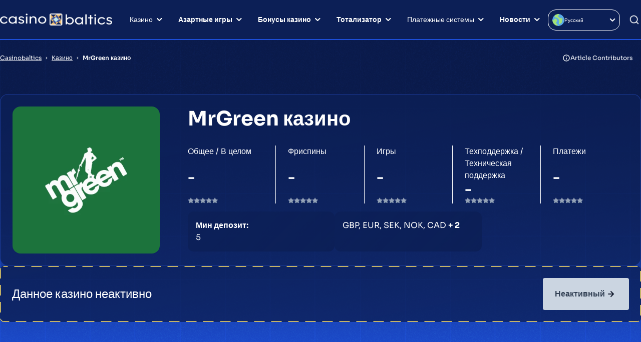

--- FILE ---
content_type: text/html; charset=UTF-8
request_url: https://www.casinobaltics.com/ru/obzori/mrgreen/
body_size: 29865
content:
<!DOCTYPE html> 
<html lang="ru-RU" prefix="og: https://ogp.me/ns#" class="no-js no-svg"> 
<head>
<meta charset="UTF-8" />
<link rel="preload" href="/wp-content/themes/casinobaltics.com-child/assets/sass/front/sora-fonts/sora-medium.woff2" as="font" crossorigin="anonymous"> 
<link rel="preload" as="image" href="/wp-content/themes/casinobaltics.com-child/assets/images/background-4.webp">
<script data-cfasync="false">if(navigator.userAgent.match(/MSIE|Internet Explorer/i)||navigator.userAgent.match(/Trident\/7\..*?rv:11/i)){var href=document.location.href;if(!href.match(/[?&]iebrowser/)){if(href.indexOf("?")==-1){if(href.indexOf("#")==-1){document.location.href=href+"?iebrowser=1"}else{document.location.href=href.replace("#","?iebrowser=1#")}}else{if(href.indexOf("#")==-1){document.location.href=href+"&iebrowser=1"}else{document.location.href=href.replace("#","&iebrowser=1#")}}}}</script>
<script data-cfasync="false">class FVMLoader{constructor(e){this.triggerEvents=e,this.eventOptions={passive:!0},this.userEventListener=this.triggerListener.bind(this),this.delayedScripts={normal:[],async:[],defer:[]},this.allJQueries=[]}_addUserInteractionListener(e){this.triggerEvents.forEach(t=>window.addEventListener(t,e.userEventListener,e.eventOptions))}_removeUserInteractionListener(e){this.triggerEvents.forEach(t=>window.removeEventListener(t,e.userEventListener,e.eventOptions))}triggerListener(){this._removeUserInteractionListener(this),"loading"===document.readyState?document.addEventListener("DOMContentLoaded",this._loadEverythingNow.bind(this)):this._loadEverythingNow()}async _loadEverythingNow(){this._runAllDelayedCSS(),this._delayEventListeners(),this._delayJQueryReady(this),this._handleDocumentWrite(),this._registerAllDelayedScripts(),await this._loadScriptsFromList(this.delayedScripts.normal),await this._loadScriptsFromList(this.delayedScripts.defer),await this._loadScriptsFromList(this.delayedScripts.async),await this._triggerDOMContentLoaded(),await this._triggerWindowLoad(),window.dispatchEvent(new Event("wpr-allScriptsLoaded"))}_registerAllDelayedScripts(){document.querySelectorAll("script[type=fvmdelay]").forEach(e=>{e.hasAttribute("src")?e.hasAttribute("async")&&!1!==e.async?this.delayedScripts.async.push(e):e.hasAttribute("defer")&&!1!==e.defer||"module"===e.getAttribute("data-type")?this.delayedScripts.defer.push(e):this.delayedScripts.normal.push(e):this.delayedScripts.normal.push(e)})}_runAllDelayedCSS(){document.querySelectorAll("link[rel=fvmdelay]").forEach(e=>{e.setAttribute("rel","stylesheet")})}async _transformScript(e){return await this._requestAnimFrame(),new Promise(t=>{const n=document.createElement("script");let r;[...e.attributes].forEach(e=>{let t=e.nodeName;"type"!==t&&("data-type"===t&&(t="type",r=e.nodeValue),n.setAttribute(t,e.nodeValue))}),e.hasAttribute("src")?(n.addEventListener("load",t),n.addEventListener("error",t)):(n.text=e.text,t()),e.parentNode.replaceChild(n,e)})}async _loadScriptsFromList(e){const t=e.shift();return t?(await this._transformScript(t),this._loadScriptsFromList(e)):Promise.resolve()}_delayEventListeners(){let e={};function t(t,n){!function(t){function n(n){return e[t].eventsToRewrite.indexOf(n)>=0?"wpr-"+n:n}e[t]||(e[t]={originalFunctions:{add:t.addEventListener,remove:t.removeEventListener},eventsToRewrite:[]},t.addEventListener=function(){arguments[0]=n(arguments[0]),e[t].originalFunctions.add.apply(t,arguments)},t.removeEventListener=function(){arguments[0]=n(arguments[0]),e[t].originalFunctions.remove.apply(t,arguments)})}(t),e[t].eventsToRewrite.push(n)}function n(e,t){let n=e[t];Object.defineProperty(e,t,{get:()=>n||function(){},set(r){e["wpr"+t]=n=r}})}t(document,"DOMContentLoaded"),t(window,"DOMContentLoaded"),t(window,"load"),t(window,"pageshow"),t(document,"readystatechange"),n(document,"onreadystatechange"),n(window,"onload"),n(window,"onpageshow")}_delayJQueryReady(e){let t=window.jQuery;Object.defineProperty(window,"jQuery",{get:()=>t,set(n){if(n&&n.fn&&!e.allJQueries.includes(n)){n.fn.ready=n.fn.init.prototype.ready=function(t){e.domReadyFired?t.bind(document)(n):document.addEventListener("DOMContentLoaded2",()=>t.bind(document)(n))};const t=n.fn.on;n.fn.on=n.fn.init.prototype.on=function(){if(this[0]===window){function e(e){return e.split(" ").map(e=>"load"===e||0===e.indexOf("load.")?"wpr-jquery-load":e).join(" ")}"string"==typeof arguments[0]||arguments[0]instanceof String?arguments[0]=e(arguments[0]):"object"==typeof arguments[0]&&Object.keys(arguments[0]).forEach(t=>{delete Object.assign(arguments[0],{[e(t)]:arguments[0][t]})[t]})}return t.apply(this,arguments),this},e.allJQueries.push(n)}t=n}})}async _triggerDOMContentLoaded(){this.domReadyFired=!0,await this._requestAnimFrame(),document.dispatchEvent(new Event("DOMContentLoaded2")),await this._requestAnimFrame(),window.dispatchEvent(new Event("DOMContentLoaded2")),await this._requestAnimFrame(),document.dispatchEvent(new Event("wpr-readystatechange")),await this._requestAnimFrame(),document.wpronreadystatechange&&document.wpronreadystatechange()}async _triggerWindowLoad(){await this._requestAnimFrame(),window.dispatchEvent(new Event("wpr-load")),await this._requestAnimFrame(),window.wpronload&&window.wpronload(),await this._requestAnimFrame(),this.allJQueries.forEach(e=>e(window).trigger("wpr-jquery-load")),window.dispatchEvent(new Event("wpr-pageshow")),await this._requestAnimFrame(),window.wpronpageshow&&window.wpronpageshow()}_handleDocumentWrite(){const e=new Map;document.write=document.writeln=function(t){const n=document.currentScript,r=document.createRange(),i=n.parentElement;let a=e.get(n);void 0===a&&(a=n.nextSibling,e.set(n,a));const s=document.createDocumentFragment();r.setStart(s,0),s.appendChild(r.createContextualFragment(t)),i.insertBefore(s,a)}}async _requestAnimFrame(){return new Promise(e=>requestAnimationFrame(e))}static run(){const e=new FVMLoader(["keydown","mousemove","touchmove","touchstart","touchend","wheel"]);e._addUserInteractionListener(e)}}FVMLoader.run();</script>
<title>MrGreen 🎖️ Обзор MrGreen Casino и отзывы【2025】</title>
<meta http-equiv="X-UA-Compatible" content="IE=edge,chrome=1">
<meta name="format-detection" content="telephone=no">
<meta name="viewport" content="width=device-width, initial-scale=1.0">
<link rel="alternate" hreflang="en" href="https://www.casinobaltics.com/en/reviews/mrgreen/" />
<link rel="alternate" hreflang="lv" href="https://www.casinobaltics.com/atsauksmes/mr-green/" />
<link rel="alternate" hreflang="ru" href="https://www.casinobaltics.com/ru/obzori/mrgreen/" />
<link rel="alternate" hreflang="x-default" href="https://www.casinobaltics.com/atsauksmes/mr-green/" />
<meta name="description" content="MrGreen Casino имеет многофункциональный сайт онлайн казино mrgreen.lv ✔️ Широкий выбор игр ✔️ Выгодные бонусы ✔️ Читайте полный обзор!"/>
<meta name="robots" content="follow, index, max-snippet:-1, max-video-preview:-1, max-image-preview:large"/>
<link rel="canonical" href="https://www.casinobaltics.com/ru/obzori/mrgreen/" />
<meta property="og:locale" content="ru_RU" />
<meta property="og:type" content="article" />
<meta property="og:title" content="MrGreen 🎖️ Обзор MrGreen Casino и отзывы【2025】" />
<meta property="og:description" content="MrGreen Casino имеет многофункциональный сайт онлайн казино mrgreen.lv ✔️ Широкий выбор игр ✔️ Выгодные бонусы ✔️ Читайте полный обзор!" />
<meta property="og:url" content="https://www.casinobaltics.com/ru/obzori/mrgreen/" />
<meta property="og:site_name" content="Casino Baltics" />
<meta property="og:updated_time" content="2024-04-22T12:21:53+00:00" />
<meta property="og:image" content="https://www.casinobaltics.com/wp-content/uploads/2023/10/CasinoBaltics-Logo.png" />
<meta property="og:image:secure_url" content="https://www.casinobaltics.com/wp-content/uploads/2023/10/CasinoBaltics-Logo.png" />
<meta property="og:image:width" content="620" />
<meta property="og:image:height" content="374" />
<meta property="og:image:alt" content="CasinoBaltics Logo" />
<meta property="og:image:type" content="image/png" />
<meta name="twitter:card" content="summary_large_image" />
<meta name="twitter:title" content="MrGreen 🎖️ Обзор MrGreen Casino и отзывы【2025】" />
<meta name="twitter:description" content="MrGreen Casino имеет многофункциональный сайт онлайн казино mrgreen.lv ✔️ Широкий выбор игр ✔️ Выгодные бонусы ✔️ Читайте полный обзор!" />
<meta name="twitter:image" content="https://www.casinobaltics.com/wp-content/uploads/2023/10/CasinoBaltics-Logo.png" /> 
<style id='classic-theme-styles-inline-css' type='text/css' media="all">/*! This file is auto-generated */ .wp-block-button__link{color:#fff;background-color:#32373c;border-radius:9999px;box-shadow:none;text-decoration:none;padding:calc(.667em + 2px) calc(1.333em + 2px);font-size:1.125em}.wp-block-file__button{background:#32373c;color:#fff;text-decoration:none}</style> 
<style id='global-styles-inline-css' type='text/css' media="all">body{--wp--preset--color--black:#000000;--wp--preset--color--cyan-bluish-gray:#abb8c3;--wp--preset--color--white:#ffffff;--wp--preset--color--pale-pink:#f78da7;--wp--preset--color--vivid-red:#cf2e2e;--wp--preset--color--luminous-vivid-orange:#ff6900;--wp--preset--color--luminous-vivid-amber:#fcb900;--wp--preset--color--light-green-cyan:#7bdcb5;--wp--preset--color--vivid-green-cyan:#00d084;--wp--preset--color--pale-cyan-blue:#8ed1fc;--wp--preset--color--vivid-cyan-blue:#0693e3;--wp--preset--color--vivid-purple:#9b51e0;--wp--preset--gradient--vivid-cyan-blue-to-vivid-purple:linear-gradient(135deg,rgba(6,147,227,1) 0%,rgb(155,81,224) 100%);--wp--preset--gradient--light-green-cyan-to-vivid-green-cyan:linear-gradient(135deg,rgb(122,220,180) 0%,rgb(0,208,130) 100%);--wp--preset--gradient--luminous-vivid-amber-to-luminous-vivid-orange:linear-gradient(135deg,rgba(252,185,0,1) 0%,rgba(255,105,0,1) 100%);--wp--preset--gradient--luminous-vivid-orange-to-vivid-red:linear-gradient(135deg,rgba(255,105,0,1) 0%,rgb(207,46,46) 100%);--wp--preset--gradient--very-light-gray-to-cyan-bluish-gray:linear-gradient(135deg,rgb(238,238,238) 0%,rgb(169,184,195) 100%);--wp--preset--gradient--cool-to-warm-spectrum:linear-gradient(135deg,rgb(74,234,220) 0%,rgb(151,120,209) 20%,rgb(207,42,186) 40%,rgb(238,44,130) 60%,rgb(251,105,98) 80%,rgb(254,248,76) 100%);--wp--preset--gradient--blush-light-purple:linear-gradient(135deg,rgb(255,206,236) 0%,rgb(152,150,240) 100%);--wp--preset--gradient--blush-bordeaux:linear-gradient(135deg,rgb(254,205,165) 0%,rgb(254,45,45) 50%,rgb(107,0,62) 100%);--wp--preset--gradient--luminous-dusk:linear-gradient(135deg,rgb(255,203,112) 0%,rgb(199,81,192) 50%,rgb(65,88,208) 100%);--wp--preset--gradient--pale-ocean:linear-gradient(135deg,rgb(255,245,203) 0%,rgb(182,227,212) 50%,rgb(51,167,181) 100%);--wp--preset--gradient--electric-grass:linear-gradient(135deg,rgb(202,248,128) 0%,rgb(113,206,126) 100%);--wp--preset--gradient--midnight:linear-gradient(135deg,rgb(2,3,129) 0%,rgb(40,116,252) 100%);--wp--preset--font-size--small:13px;--wp--preset--font-size--medium:20px;--wp--preset--font-size--large:36px;--wp--preset--font-size--x-large:42px;--wp--preset--spacing--20:0.44rem;--wp--preset--spacing--30:0.67rem;--wp--preset--spacing--40:1rem;--wp--preset--spacing--50:1.5rem;--wp--preset--spacing--60:2.25rem;--wp--preset--spacing--70:3.38rem;--wp--preset--spacing--80:5.06rem;--wp--preset--shadow--natural:6px 6px 9px rgba(0, 0, 0, 0.2);--wp--preset--shadow--deep:12px 12px 50px rgba(0, 0, 0, 0.4);--wp--preset--shadow--sharp:6px 6px 0px rgba(0, 0, 0, 0.2);--wp--preset--shadow--outlined:6px 6px 0px -3px rgba(255, 255, 255, 1), 6px 6px rgba(0, 0, 0, 1);--wp--preset--shadow--crisp:6px 6px 0px rgba(0, 0, 0, 1)}:where(.is-layout-flex){gap:.5em}:where(.is-layout-grid){gap:.5em}body .is-layout-flow>.alignleft{float:left;margin-inline-start:0;margin-inline-end:2em}body .is-layout-flow>.alignright{float:right;margin-inline-start:2em;margin-inline-end:0}body .is-layout-flow>.aligncenter{margin-left:auto!important;margin-right:auto!important}body .is-layout-constrained>.alignleft{float:left;margin-inline-start:0;margin-inline-end:2em}body .is-layout-constrained>.alignright{float:right;margin-inline-start:2em;margin-inline-end:0}body .is-layout-constrained>.aligncenter{margin-left:auto!important;margin-right:auto!important}body .is-layout-constrained>:where(:not(.alignleft):not(.alignright):not(.alignfull)){max-width:var(--wp--style--global--content-size);margin-left:auto!important;margin-right:auto!important}body .is-layout-constrained>.alignwide{max-width:var(--wp--style--global--wide-size)}body .is-layout-flex{display:flex}body .is-layout-flex{flex-wrap:wrap;align-items:center}body .is-layout-flex>*{margin:0}body .is-layout-grid{display:grid}body .is-layout-grid>*{margin:0}:where(.wp-block-columns.is-layout-flex){gap:2em}:where(.wp-block-columns.is-layout-grid){gap:2em}:where(.wp-block-post-template.is-layout-flex){gap:1.25em}:where(.wp-block-post-template.is-layout-grid){gap:1.25em}.has-black-color{color:var(--wp--preset--color--black)!important}.has-cyan-bluish-gray-color{color:var(--wp--preset--color--cyan-bluish-gray)!important}.has-white-color{color:var(--wp--preset--color--white)!important}.has-pale-pink-color{color:var(--wp--preset--color--pale-pink)!important}.has-vivid-red-color{color:var(--wp--preset--color--vivid-red)!important}.has-luminous-vivid-orange-color{color:var(--wp--preset--color--luminous-vivid-orange)!important}.has-luminous-vivid-amber-color{color:var(--wp--preset--color--luminous-vivid-amber)!important}.has-light-green-cyan-color{color:var(--wp--preset--color--light-green-cyan)!important}.has-vivid-green-cyan-color{color:var(--wp--preset--color--vivid-green-cyan)!important}.has-pale-cyan-blue-color{color:var(--wp--preset--color--pale-cyan-blue)!important}.has-vivid-cyan-blue-color{color:var(--wp--preset--color--vivid-cyan-blue)!important}.has-vivid-purple-color{color:var(--wp--preset--color--vivid-purple)!important}.has-black-background-color{background-color:var(--wp--preset--color--black)!important}.has-cyan-bluish-gray-background-color{background-color:var(--wp--preset--color--cyan-bluish-gray)!important}.has-white-background-color{background-color:var(--wp--preset--color--white)!important}.has-pale-pink-background-color{background-color:var(--wp--preset--color--pale-pink)!important}.has-vivid-red-background-color{background-color:var(--wp--preset--color--vivid-red)!important}.has-luminous-vivid-orange-background-color{background-color:var(--wp--preset--color--luminous-vivid-orange)!important}.has-luminous-vivid-amber-background-color{background-color:var(--wp--preset--color--luminous-vivid-amber)!important}.has-light-green-cyan-background-color{background-color:var(--wp--preset--color--light-green-cyan)!important}.has-vivid-green-cyan-background-color{background-color:var(--wp--preset--color--vivid-green-cyan)!important}.has-pale-cyan-blue-background-color{background-color:var(--wp--preset--color--pale-cyan-blue)!important}.has-vivid-cyan-blue-background-color{background-color:var(--wp--preset--color--vivid-cyan-blue)!important}.has-vivid-purple-background-color{background-color:var(--wp--preset--color--vivid-purple)!important}.has-black-border-color{border-color:var(--wp--preset--color--black)!important}.has-cyan-bluish-gray-border-color{border-color:var(--wp--preset--color--cyan-bluish-gray)!important}.has-white-border-color{border-color:var(--wp--preset--color--white)!important}.has-pale-pink-border-color{border-color:var(--wp--preset--color--pale-pink)!important}.has-vivid-red-border-color{border-color:var(--wp--preset--color--vivid-red)!important}.has-luminous-vivid-orange-border-color{border-color:var(--wp--preset--color--luminous-vivid-orange)!important}.has-luminous-vivid-amber-border-color{border-color:var(--wp--preset--color--luminous-vivid-amber)!important}.has-light-green-cyan-border-color{border-color:var(--wp--preset--color--light-green-cyan)!important}.has-vivid-green-cyan-border-color{border-color:var(--wp--preset--color--vivid-green-cyan)!important}.has-pale-cyan-blue-border-color{border-color:var(--wp--preset--color--pale-cyan-blue)!important}.has-vivid-cyan-blue-border-color{border-color:var(--wp--preset--color--vivid-cyan-blue)!important}.has-vivid-purple-border-color{border-color:var(--wp--preset--color--vivid-purple)!important}.has-vivid-cyan-blue-to-vivid-purple-gradient-background{background:var(--wp--preset--gradient--vivid-cyan-blue-to-vivid-purple)!important}.has-light-green-cyan-to-vivid-green-cyan-gradient-background{background:var(--wp--preset--gradient--light-green-cyan-to-vivid-green-cyan)!important}.has-luminous-vivid-amber-to-luminous-vivid-orange-gradient-background{background:var(--wp--preset--gradient--luminous-vivid-amber-to-luminous-vivid-orange)!important}.has-luminous-vivid-orange-to-vivid-red-gradient-background{background:var(--wp--preset--gradient--luminous-vivid-orange-to-vivid-red)!important}.has-very-light-gray-to-cyan-bluish-gray-gradient-background{background:var(--wp--preset--gradient--very-light-gray-to-cyan-bluish-gray)!important}.has-cool-to-warm-spectrum-gradient-background{background:var(--wp--preset--gradient--cool-to-warm-spectrum)!important}.has-blush-light-purple-gradient-background{background:var(--wp--preset--gradient--blush-light-purple)!important}.has-blush-bordeaux-gradient-background{background:var(--wp--preset--gradient--blush-bordeaux)!important}.has-luminous-dusk-gradient-background{background:var(--wp--preset--gradient--luminous-dusk)!important}.has-pale-ocean-gradient-background{background:var(--wp--preset--gradient--pale-ocean)!important}.has-electric-grass-gradient-background{background:var(--wp--preset--gradient--electric-grass)!important}.has-midnight-gradient-background{background:var(--wp--preset--gradient--midnight)!important}.has-small-font-size{font-size:var(--wp--preset--font-size--small)!important}.has-medium-font-size{font-size:var(--wp--preset--font-size--medium)!important}.has-large-font-size{font-size:var(--wp--preset--font-size--large)!important}.has-x-large-font-size{font-size:var(--wp--preset--font-size--x-large)!important}.wp-block-navigation a:where(:not(.wp-element-button)){color:inherit}:where(.wp-block-post-template.is-layout-flex){gap:1.25em}:where(.wp-block-post-template.is-layout-grid){gap:1.25em}:where(.wp-block-columns.is-layout-flex){gap:2em}:where(.wp-block-columns.is-layout-grid){gap:2em}.wp-block-pullquote{font-size:1.5em;line-height:1.6}</style> 
<link rel='stylesheet' id='wpml-blocks-css' href='https://www.casinobaltics.com/wp-content/plugins/sitepress-multilingual-cms/dist/css/blocks/styles.css?ver=4.6.9' type='text/css' media='all' /> 
<link rel='stylesheet' id='modular_front_style-css' href='https://www.casinobaltics.com/wp-content/themes/casinobaltics.com-child/assets/dist/parent/front.css?ver=1.8.8' type='text/css' media='all' /> 
<link rel='stylesheet' id='modular_child_front_style-css' href='https://www.casinobaltics.com/wp-content/themes/casinobaltics.com-child/assets/dist/child/front.css?ver=0.1.13' type='text/css' media='all' /> 
<script id="wpml-cookie-js-extra">
/* <![CDATA[ */
var wpml_cookies = {"wp-wpml_current_language":{"value":"ru","expires":1,"path":"\/"}};
var wpml_cookies = {"wp-wpml_current_language":{"value":"ru","expires":1,"path":"\/"}};
/* ]]> */
</script>
<script src="https://www.casinobaltics.com/wp-content/plugins/sitepress-multilingual-cms/res/js/cookies/language-cookie.js?ver=4.6.9" id="wpml-cookie-js" defer="defer" data-wp-strategy="defer"></script>
<script src="https://www.casinobaltics.com/wp-includes/js/jquery/jquery.min.js?ver=3.7.1" id="jquery-core-js"></script>
<script src="https://www.casinobaltics.com/wp-includes/js/jquery/jquery-migrate.min.js?ver=3.4.1" id="jquery-migrate-js"></script>
<link rel="icon" href="https://www.casinobaltics.com/wp-content/uploads/2023/10/cropped-Favicon-192x192.png" sizes="192x192" /> 
<script type="fvmdelay">
(function(w,d,s,l,i){w[l]=w[l]||[];w[l].push({'gtm.start':new Date().getTime(),event:'gtm.js'});var f=d.getElementsByTagName(s)[0],j=d.createElement(s),dl=l!='dataLayer'?'&l='+l:'';j.async=!0;j.src='https://www.googletagmanager.com/gtm.js?id='+i+dl;f.parentNode.insertBefore(j,f)})(window,document,'script','dataLayer','GTM-K7HL6CX')
</script>
</head>
<body class="bg-slate-100" > <div class="w-full bg-penn-blue-900 lg:bg-gradient h-20 custom-js fixed top-0 z-30 border-b-2 border-b-penn-blue-500" data-x-data="navigation"> <div class="relative z-[9999] bg-penn-blue-900 h-full"> <div class="flex justify-center flex-col gap-2 px-4 h-full xl:px-0 max-w-screen-xl mx-auto lg:items-center lg:justify-between lg:flex-row"> <div class="flex flex-row items-center justify-between"> <button class="lg:hidden w-8 rounded-lg focus:outline-none focus:shadow-outline" data-x-bind="mobileMenuTrigger"> <img loading="lazy" data-x-bind="mobileMenuClose" src="/wp-content/themes/casinobaltics.com-child/assets/images/close.webp" alt="close" title="close" class="hidden w-8 h-8 object-contain"> <img loading="lazy" data-x-bind="mobileMenuOpen" src="/wp-content/themes/casinobaltics.com-child/assets/images/bars.webp" alt="open" title="open" class="hidden w-8 h-8 object-contain"> </button> <a href="https://www.casinobaltics.com/ru/"> <img loading="lazy" src="/wp-content/themes/casinobaltics.com-child/assets/images/splash-logo.webp" alt="Logo" title="Logo" class="w-56 h-6 min-w-[14rem]"> </a> <div class="lg:hidden flex flex-row items-center"> <div class="w-8" data-x-bind="searchTrigger"> <img loading="lazy" src="/wp-content/themes/casinobaltics.com-child/assets/images/search-icon.webp" alt="Search Icon" title="Search Icon" class="block lg:hidden ml-auto w-6 h-6 object-contain"> </div> </div> </div> <nav class="z-10 overflow-auto bg-penn-blue-900 lg:overflow-visible flex-col flex-grow pb-32 left-0 h-screen w-full absolute top-20 lg:static lg:h-auto lg:w-auto lg:pb-0 lg:flex lg:justify-center lg:flex-row lg:items-center lg:h-full hidden" data-x-bind="navigation"> <div class="px-4 pb-4 order-none lg:order-last lg:p-0 lg:pb-0"> <div data-x-bind="language_switcher" class="parent-switch relative"> <div class="cursor-pointer h-10 md:w-32 lg:w-36 w-full"> <div class="flex border border-white-900 rounded-2xl gap-2 p-2"> <span class="text-[10px] w-full text-white-900 flex gap-1 items-center rounded-top-left-4xl"> <img loading="lazy" src="/wp-content/themes/casinobaltics.com-child/assets/images/globe.svg" class="w-6 h-6 rounded-full skip-lazy object-cover" alt="Switch to Русский" title="Switch to Русский"> Русский </span> <img loading="lazy" class="w-[12px] h-6" id="arrow" src="/wp-content/themes/casinobaltics.com-child/assets/images/switcherArrow.svg" alt="language switcher"/> </div> </div> <div class="cursor-pointer languages absolute hidden left-0 right-0 z-40"> <div class="bg-penn-blue-900 border first:rounded-t-lg last:rounded-b-lg border-white-900 languages p-1 hover:bg-penn-blue-700 group hidden w-full"> <div class="flex items-center justify-between w-full"> <a href="https://www.casinobaltics.com/en/reviews/mrgreen/" class="h-full w-full text-[10px] break-all group-hover:text-white-900 text-white-900 flex gap-1 p-1 items-center rounded-top-left-4xl dropdown-language-gtm"> <img loading="lazy" src="https://www.casinobaltics.com/wp-content/plugins/sitepress-multilingual-cms/res/flags/en.svg" class="w-6 h-6 rounded-full object-cover" alt="Switch" title="Switch"> English </a> </div> </div> <div class="bg-penn-blue-900 border first:rounded-t-lg last:rounded-b-lg border-white-900 languages p-1 hover:bg-penn-blue-700 group hidden w-full"> <div class="flex items-center justify-between w-full"> <a href="https://www.casinobaltics.com/atsauksmes/mr-green/" class="h-full w-full text-[10px] break-all group-hover:text-white-900 text-white-900 flex gap-1 p-1 items-center rounded-top-left-4xl dropdown-language-gtm"> <img loading="lazy" src="https://www.casinobaltics.com/wp-content/plugins/sitepress-multilingual-cms/res/flags/lv.svg" class="w-6 h-6 rounded-full object-cover" alt="Switch" title="Switch"> Latviešu </a> </div> </div> <div class="bg-penn-blue-900 border first:rounded-t-lg last:rounded-b-lg border-white-900 languages p-1 hover:bg-penn-blue-700 group hidden w-full"> <div class="flex items-center justify-between w-full"> <a href="https://www.casinobaltics.com/ru/obzori/mrgreen/" class="h-full w-full text-[10px] break-all group-hover:text-white-900 text-white-900 flex gap-1 p-1 items-center rounded-top-left-4xl dropdown-language-gtm"> <img loading="lazy" src="/wp-content/themes/casinobaltics.com-child/assets/images/globe.svg" class="w-6 h-6 rounded-full object-cover" alt="Switch" title="Switch"> Русский </a> </div> </div> </div> </div> </div> <div class="block relative bg-penn-blue-900 lg:h-full lg:hover:bg-penn-blue-700" data-x-bind='dropDown'> <button class="z-0 flex flex-row relative items-center w-full px-5 py-4 lg:p-4 text-2xl text-left justify-between lg:w-auto lg:mt-0 lg:h-full border-b border-b-penn-blue-700 lg:border-none"> <span class="text-sm text-white-900">Казино</span> <svg width="11" height="8" viewBox="0 0 11 8" fill="none" xmlns="http://www.w3.org/2000/svg" class="ml-auto lg:ml-2 transition-transform duration-200 transform"> <path d="M10.2497 1.1697C10.0623 0.983448 9.80889 0.878906 9.5447 0.878906C9.28052 0.878906 9.02707 0.983448 8.8397 1.1697L5.2497 4.7097L1.7097 1.1697C1.52234 0.983448 1.26889 0.878906 1.0047 0.878906C0.740519 0.878906 0.487067 0.983448 0.299705 1.1697C0.205976 1.26266 0.131582 1.37326 0.0808129 1.49512C0.0300443 1.61698 0.00390625 1.74769 0.00390625 1.8797C0.00390625 2.01171 0.0300443 2.14242 0.0808129 2.26428C0.131582 2.38613 0.205976 2.49674 0.299705 2.5897L4.5397 6.8297C4.63267 6.92343 4.74327 6.99782 4.86513 7.04859C4.98699 7.09936 5.11769 7.1255 5.2497 7.1255C5.38172 7.1255 5.51242 7.09936 5.63428 7.04859C5.75614 6.99782 5.86674 6.92343 5.9597 6.8297L10.2497 2.5897C10.3434 2.49674 10.4178 2.38613 10.4686 2.26428C10.5194 2.14242 10.5455 2.01171 10.5455 1.8797C10.5455 1.74769 10.5194 1.61698 10.4686 1.49512C10.4178 1.37326 10.3434 1.26266 10.2497 1.1697Z" fill="#FDFEFD"/> </svg> </button> <div class="z-10 lg:absolute left-0 w-full top-20 origin-top-left lg:w-80 hidden border border-t-0 border-slate-600 lg:rounded-bl-xl"> <div class="bg-white-900 blur-on-the-menu lg:rounded-bl-xl"> <a class="break-all no-underline block text-sm p-4 text-white-900 bg-penn-blue-700 lg:hover:bg-penn-blue-900 lg:bg-transparent-900 border-b border-b-penn-blue-900 lg:border-none last:lg:hover:rounded-b-xl" href="https://www.casinobaltics.com/ru/top-10-lucsih-onlajn-kazino/">Топ-10 лучших онлайн-казино</a> <a class="break-all no-underline block text-sm p-4 text-white-900 bg-penn-blue-700 lg:hover:bg-penn-blue-900 lg:bg-transparent-900 border-b border-b-penn-blue-900 lg:border-none last:lg:hover:rounded-b-xl" href="https://www.casinobaltics.com/ru/top-10-lucsih-mobilnyh-kazino/">Топ-10 Лучших Мобильных Казино</a> <a class="break-all no-underline block text-sm p-4 text-white-900 bg-penn-blue-700 lg:hover:bg-penn-blue-900 lg:bg-transparent-900 border-b border-b-penn-blue-900 lg:border-none last:lg:hover:rounded-b-xl" href="https://www.casinobaltics.com/ru/novye-onlajn-kazino/">Новые онлайн-казино</a> <a class="break-all no-underline block text-sm p-4 text-white-900 bg-penn-blue-700 lg:hover:bg-penn-blue-900 lg:bg-transparent-900 border-b border-b-penn-blue-900 lg:border-none last:lg:hover:rounded-b-xl" href="https://www.casinobaltics.com/ru/momentalnym-vyvodom-deneg/">С мгновенным выводом средств</a> <div class="block relative inner-dropdown lg:hover:bg-penn-blue-900 border-b border-b-penn-blue-700 last:lg:rounded-bl-xl last:border-0" data-x-bind='dropDown'> <button class="z-0 flex flex-row items-center w-full flex border-b border-penn-blue-900 p-4 text-2xl text-left lg:mt-0 justify-between lg:border-none last:lg:hover:rounded-b-xl"> <span class="text-sm text-white-900">По стране</span> <svg width="11" height="8" viewBox="0 0 11 8" fill="none" xmlns="http://www.w3.org/2000/svg" class="ml-auto lg:ml-2 lg:-rotate-90"> <path d="M10.2497 1.1697C10.0623 0.983448 9.80889 0.878906 9.5447 0.878906C9.28052 0.878906 9.02707 0.983448 8.8397 1.1697L5.2497 4.7097L1.7097 1.1697C1.52234 0.983448 1.26889 0.878906 1.0047 0.878906C0.740519 0.878906 0.487067 0.983448 0.299705 1.1697C0.205976 1.26266 0.131582 1.37326 0.0808129 1.49512C0.0300443 1.61698 0.00390625 1.74769 0.00390625 1.8797C0.00390625 2.01171 0.0300443 2.14242 0.0808129 2.26428C0.131582 2.38613 0.205976 2.49674 0.299705 2.5897L4.5397 6.8297C4.63267 6.92343 4.74327 6.99782 4.86513 7.04859C4.98699 7.09936 5.11769 7.1255 5.2497 7.1255C5.38172 7.1255 5.51242 7.09936 5.63428 7.04859C5.75614 6.99782 5.86674 6.92343 5.9597 6.8297L10.2497 2.5897C10.3434 2.49674 10.4178 2.38613 10.4686 2.26428C10.5194 2.14242 10.5455 2.01171 10.5455 1.8797C10.5455 1.74769 10.5194 1.61698 10.4686 1.49512C10.4178 1.37326 10.3434 1.26266 10.2497 1.1697Z" fill="#FDFEFD"/> </svg> </button> <div class="z-10 lg:absolute left-full w-full origin-top-right top-0 lg:w-80 bg-penn-blue-900 lg:bg-transparent-900 hidden border lg:rounded-tr-xl lg:rounded-b-xl border-slate-600"> <div class="bg-white-900 blur-on-the-menu lg:rounded-tr-xl lg:rounded-b-xl"> <a class="backdrop-blur-[6px] break-all no-underline block p-4 text-sm text-white-900 bg-penn-blue-500 border-b border-penn-blue-700 lg:bg-transparent-900 lg:hover:bg-penn-blue-900 last:border-0 first:lg:hover:rounded-tr-xl last:lg:hover:rounded-b-xl" href="https://www.casinobaltics.com/ru/luchshih-onlajn-kazino-rossi/">Лучшие Онлайн-Казино России</a> <a class="backdrop-blur-[6px] break-all no-underline block p-4 text-sm text-white-900 bg-penn-blue-500 border-b border-penn-blue-700 lg:bg-transparent-900 lg:hover:bg-penn-blue-900 last:border-0 first:lg:hover:rounded-tr-xl last:lg:hover:rounded-b-xl" href="https://www.casinobaltics.com/ru/lucsie-onlajn-kazino-v-latvii/">Лучшие онлайн казино в Латвии</a> <a class="backdrop-blur-[6px] break-all no-underline block p-4 text-sm text-white-900 bg-penn-blue-500 border-b border-penn-blue-700 lg:bg-transparent-900 lg:hover:bg-penn-blue-900 last:border-0 first:lg:hover:rounded-tr-xl last:lg:hover:rounded-b-xl" href="https://www.casinobaltics.com/ru/lucsie-onlajn-kazino-estonii/">Лучшие онлайн казино Эстонии</a> <a class="backdrop-blur-[6px] break-all no-underline block p-4 text-sm text-white-900 bg-penn-blue-500 border-b border-penn-blue-700 lg:bg-transparent-900 lg:hover:bg-penn-blue-900 last:border-0 first:lg:hover:rounded-tr-xl last:lg:hover:rounded-b-xl" href="https://www.casinobaltics.com/ru/online-kazino-polsha/">Лучшие онлайн казино Польши</a> <a class="backdrop-blur-[6px] break-all no-underline block p-4 text-sm text-white-900 bg-penn-blue-500 border-b border-penn-blue-700 lg:bg-transparent-900 lg:hover:bg-penn-blue-900 last:border-0 first:lg:hover:rounded-tr-xl last:lg:hover:rounded-b-xl" href="https://www.casinobaltics.com/ru/luchshih-onlajn-kazino-kazahstani/">Лучшие онлайн-казино Казахстана</a> <a class="backdrop-blur-[6px] break-all no-underline block p-4 text-sm text-white-900 bg-penn-blue-500 border-b border-penn-blue-700 lg:bg-transparent-900 lg:hover:bg-penn-blue-900 last:border-0 first:lg:hover:rounded-tr-xl last:lg:hover:rounded-b-xl" href="https://www.casinobaltics.com/ru/lucsie-onlajn-kazino-ukrainy/">Лучшие Онлайн-Казино Украины</a> <a class="backdrop-blur-[6px] break-all no-underline block p-4 text-sm text-white-900 bg-penn-blue-500 border-b border-penn-blue-700 lg:bg-transparent-900 lg:hover:bg-penn-blue-900 last:border-0 first:lg:hover:rounded-tr-xl last:lg:hover:rounded-b-xl" href="https://www.casinobaltics.com/ru/lucsie-onlajn-kazino-belarusi/">Лучшие онлайн-казино Беларуси</a> <a class="backdrop-blur-[6px] break-all no-underline block p-4 text-sm text-white-900 bg-penn-blue-500 border-b border-penn-blue-700 lg:bg-transparent-900 lg:hover:bg-penn-blue-900 last:border-0 first:lg:hover:rounded-tr-xl last:lg:hover:rounded-b-xl" href="https://www.casinobaltics.com/ru/lucsie-onlajn-kazino-moldovy/">Лучшие Онлайн-Казино Молдовы</a> <a class="backdrop-blur-[6px] break-all no-underline block p-4 text-sm text-white-900 bg-penn-blue-500 border-b border-penn-blue-700 lg:bg-transparent-900 lg:hover:bg-penn-blue-900 last:border-0 first:lg:hover:rounded-tr-xl last:lg:hover:rounded-b-xl" href="https://www.casinobaltics.com/ru/lucsie-onlajn-kazino-armenii/">Лучшие онлайн-казино Армении</a> </div> </div> </div> <a class="break-all no-underline block text-sm p-4 text-white-900 bg-penn-blue-700 lg:hover:bg-penn-blue-900 lg:bg-transparent-900 border-b border-b-penn-blue-900 lg:border-none last:lg:hover:rounded-b-xl" href="https://www.casinobaltics.com/ru/laiv-kazino/">Лайв казино</a> <a class="break-all no-underline block text-sm p-4 text-white-900 bg-penn-blue-700 lg:hover:bg-penn-blue-900 lg:bg-transparent-900 border-b border-b-penn-blue-900 lg:border-none last:lg:hover:rounded-b-xl" href="https://www.casinobaltics.com/ru/kazino-s-minimalnim-depozitom/">Kазино с минимальным депозитом</a> <a class="break-all no-underline block text-sm p-4 text-white-900 bg-penn-blue-700 lg:hover:bg-penn-blue-900 lg:bg-transparent-900 border-b border-b-penn-blue-900 lg:border-none last:lg:hover:rounded-b-xl" href="https://www.casinobaltics.com/ru/kripto-kazino/">Крипто-казино</a> </div> </div> </div> <div class="block relative bg-penn-blue-900 lg:h-full lg:hover:bg-penn-blue-700" data-x-bind='dropDown'> <button class="z-0 flex flex-row relative items-center w-full px-5 py-4 lg:p-4 text-2xl text-left justify-between lg:w-auto lg:mt-0 lg:h-full border-b border-b-penn-blue-700 lg:border-none"> <a class="no-underline text-sm text-white-900" href="https://www.casinobaltics.com/ru/azartnie-igri/">Азартные игры</a> <svg width="11" height="8" viewBox="0 0 11 8" fill="none" xmlns="http://www.w3.org/2000/svg" class="ml-auto lg:ml-2 transition-transform duration-200 transform"> <path d="M10.2497 1.1697C10.0623 0.983448 9.80889 0.878906 9.5447 0.878906C9.28052 0.878906 9.02707 0.983448 8.8397 1.1697L5.2497 4.7097L1.7097 1.1697C1.52234 0.983448 1.26889 0.878906 1.0047 0.878906C0.740519 0.878906 0.487067 0.983448 0.299705 1.1697C0.205976 1.26266 0.131582 1.37326 0.0808129 1.49512C0.0300443 1.61698 0.00390625 1.74769 0.00390625 1.8797C0.00390625 2.01171 0.0300443 2.14242 0.0808129 2.26428C0.131582 2.38613 0.205976 2.49674 0.299705 2.5897L4.5397 6.8297C4.63267 6.92343 4.74327 6.99782 4.86513 7.04859C4.98699 7.09936 5.11769 7.1255 5.2497 7.1255C5.38172 7.1255 5.51242 7.09936 5.63428 7.04859C5.75614 6.99782 5.86674 6.92343 5.9597 6.8297L10.2497 2.5897C10.3434 2.49674 10.4178 2.38613 10.4686 2.26428C10.5194 2.14242 10.5455 2.01171 10.5455 1.8797C10.5455 1.74769 10.5194 1.61698 10.4686 1.49512C10.4178 1.37326 10.3434 1.26266 10.2497 1.1697Z" fill="#FDFEFD"/> </svg> </button> <div class="z-10 lg:absolute left-0 w-full top-20 origin-top-left lg:w-80 hidden border border-t-0 border-slate-600 lg:rounded-bl-xl"> <div class="bg-white-900 blur-on-the-menu lg:rounded-bl-xl"> <a class="break-all no-underline block text-sm p-4 text-white-900 bg-penn-blue-700 lg:hover:bg-penn-blue-900 lg:bg-transparent-900 border-b border-b-penn-blue-900 lg:border-none last:lg:hover:rounded-b-xl" href="https://www.casinobaltics.com/ru/postavshchiki-igr/">Лучшие провайдеры игр</a> <div class="block relative inner-dropdown lg:hover:bg-penn-blue-900 border-b border-b-penn-blue-700 last:lg:rounded-bl-xl last:border-0" data-x-bind='dropDown'> <button class="z-0 flex flex-row items-center w-full flex border-b border-penn-blue-900 p-4 text-2xl text-left lg:mt-0 justify-between lg:border-none last:lg:hover:rounded-b-xl"> <span class="text-sm text-white-900">Игровые автоматы</span> <svg width="11" height="8" viewBox="0 0 11 8" fill="none" xmlns="http://www.w3.org/2000/svg" class="ml-auto lg:ml-2 lg:-rotate-90"> <path d="M10.2497 1.1697C10.0623 0.983448 9.80889 0.878906 9.5447 0.878906C9.28052 0.878906 9.02707 0.983448 8.8397 1.1697L5.2497 4.7097L1.7097 1.1697C1.52234 0.983448 1.26889 0.878906 1.0047 0.878906C0.740519 0.878906 0.487067 0.983448 0.299705 1.1697C0.205976 1.26266 0.131582 1.37326 0.0808129 1.49512C0.0300443 1.61698 0.00390625 1.74769 0.00390625 1.8797C0.00390625 2.01171 0.0300443 2.14242 0.0808129 2.26428C0.131582 2.38613 0.205976 2.49674 0.299705 2.5897L4.5397 6.8297C4.63267 6.92343 4.74327 6.99782 4.86513 7.04859C4.98699 7.09936 5.11769 7.1255 5.2497 7.1255C5.38172 7.1255 5.51242 7.09936 5.63428 7.04859C5.75614 6.99782 5.86674 6.92343 5.9597 6.8297L10.2497 2.5897C10.3434 2.49674 10.4178 2.38613 10.4686 2.26428C10.5194 2.14242 10.5455 2.01171 10.5455 1.8797C10.5455 1.74769 10.5194 1.61698 10.4686 1.49512C10.4178 1.37326 10.3434 1.26266 10.2497 1.1697Z" fill="#FDFEFD"/> </svg> </button> <div class="z-10 lg:absolute left-full w-full origin-top-right top-0 lg:w-80 bg-penn-blue-900 lg:bg-transparent-900 hidden border lg:rounded-tr-xl lg:rounded-b-xl border-slate-600"> <div class="bg-white-900 blur-on-the-menu lg:rounded-tr-xl lg:rounded-b-xl"> <a class="backdrop-blur-[6px] break-all no-underline block p-4 text-sm text-white-900 bg-penn-blue-500 border-b border-penn-blue-700 lg:bg-transparent-900 lg:hover:bg-penn-blue-900 last:border-0 first:lg:hover:rounded-tr-xl last:lg:hover:rounded-b-xl" href="https://www.casinobaltics.com/ru/title-besplatnyye-igry-v-kazino/">Бесплатные игры в казино</a> <a class="backdrop-blur-[6px] break-all no-underline block p-4 text-sm text-white-900 bg-penn-blue-500 border-b border-penn-blue-700 lg:bg-transparent-900 lg:hover:bg-penn-blue-900 last:border-0 first:lg:hover:rounded-tr-xl last:lg:hover:rounded-b-xl" href="https://www.casinobaltics.com/ru/top-10-lucsih-online-slotov/">Топ-10 лучших онлайн слотов</a> </div> </div> </div> <a class="break-all no-underline block text-sm p-4 text-white-900 bg-penn-blue-700 lg:hover:bg-penn-blue-900 lg:bg-transparent-900 border-b border-b-penn-blue-900 lg:border-none last:lg:hover:rounded-b-xl" href="https://www.casinobaltics.com/ru/azartnie-igri/poker/">Покер</a> <a class="break-all no-underline block text-sm p-4 text-white-900 bg-penn-blue-700 lg:hover:bg-penn-blue-900 lg:bg-transparent-900 border-b border-b-penn-blue-900 lg:border-none last:lg:hover:rounded-b-xl" href="https://www.casinobaltics.com/ru/azartnie-igri/ruletka/">Рулетка</a> <a class="break-all no-underline block text-sm p-4 text-white-900 bg-penn-blue-700 lg:hover:bg-penn-blue-900 lg:bg-transparent-900 border-b border-b-penn-blue-900 lg:border-none last:lg:hover:rounded-b-xl" href="https://www.casinobaltics.com/ru/azartnie-igri/bakkara/">Баккара</a> <a class="break-all no-underline block text-sm p-4 text-white-900 bg-penn-blue-700 lg:hover:bg-penn-blue-900 lg:bg-transparent-900 border-b border-b-penn-blue-900 lg:border-none last:lg:hover:rounded-b-xl" href="https://www.casinobaltics.com/ru/azartnie-igri/blackjack/">Блэкджек</a> <a class="break-all no-underline block text-sm p-4 text-white-900 bg-penn-blue-700 lg:hover:bg-penn-blue-900 lg:bg-transparent-900 border-b border-b-penn-blue-900 lg:border-none last:lg:hover:rounded-b-xl" href="https://www.casinobaltics.com/ru/azartnie-igri/bingo/">Бинго</a> <a class="break-all no-underline block text-sm p-4 text-white-900 bg-penn-blue-700 lg:hover:bg-penn-blue-900 lg:bg-transparent-900 border-b border-b-penn-blue-900 lg:border-none last:lg:hover:rounded-b-xl" href="https://www.casinobaltics.com/ru/igry-v-kosti/">Игры в кости</a> </div> </div> </div> <div class="block relative bg-penn-blue-900 lg:h-full lg:hover:bg-penn-blue-700" data-x-bind='dropDown'> <button class="z-0 flex flex-row relative items-center w-full px-5 py-4 lg:p-4 text-2xl text-left justify-between lg:w-auto lg:mt-0 lg:h-full border-b border-b-penn-blue-700 lg:border-none"> <a class="no-underline text-sm text-white-900" href="https://www.casinobaltics.com/ru/bonusi/">Бонусы казино</a> <svg width="11" height="8" viewBox="0 0 11 8" fill="none" xmlns="http://www.w3.org/2000/svg" class="ml-auto lg:ml-2 transition-transform duration-200 transform"> <path d="M10.2497 1.1697C10.0623 0.983448 9.80889 0.878906 9.5447 0.878906C9.28052 0.878906 9.02707 0.983448 8.8397 1.1697L5.2497 4.7097L1.7097 1.1697C1.52234 0.983448 1.26889 0.878906 1.0047 0.878906C0.740519 0.878906 0.487067 0.983448 0.299705 1.1697C0.205976 1.26266 0.131582 1.37326 0.0808129 1.49512C0.0300443 1.61698 0.00390625 1.74769 0.00390625 1.8797C0.00390625 2.01171 0.0300443 2.14242 0.0808129 2.26428C0.131582 2.38613 0.205976 2.49674 0.299705 2.5897L4.5397 6.8297C4.63267 6.92343 4.74327 6.99782 4.86513 7.04859C4.98699 7.09936 5.11769 7.1255 5.2497 7.1255C5.38172 7.1255 5.51242 7.09936 5.63428 7.04859C5.75614 6.99782 5.86674 6.92343 5.9597 6.8297L10.2497 2.5897C10.3434 2.49674 10.4178 2.38613 10.4686 2.26428C10.5194 2.14242 10.5455 2.01171 10.5455 1.8797C10.5455 1.74769 10.5194 1.61698 10.4686 1.49512C10.4178 1.37326 10.3434 1.26266 10.2497 1.1697Z" fill="#FDFEFD"/> </svg> </button> <div class="z-10 lg:absolute left-0 w-full top-20 origin-top-left lg:w-80 hidden border border-t-0 border-slate-600 lg:rounded-bl-xl"> <div class="bg-white-900 blur-on-the-menu lg:rounded-bl-xl"> <a class="break-all no-underline block text-sm p-4 text-white-900 bg-penn-blue-700 lg:hover:bg-penn-blue-900 lg:bg-transparent-900 border-b border-b-penn-blue-900 lg:border-none last:lg:hover:rounded-b-xl" href="https://www.casinobaltics.com/ru/bonusi/bezdepozitnie/">Бонусы без депозита</a> <a class="break-all no-underline block text-sm p-4 text-white-900 bg-penn-blue-700 lg:hover:bg-penn-blue-900 lg:bg-transparent-900 border-b border-b-penn-blue-900 lg:border-none last:lg:hover:rounded-b-xl" href="https://www.casinobaltics.com/ru/bonusi/frispini/">Бесплатные спины</a> <a class="break-all no-underline block text-sm p-4 text-white-900 bg-penn-blue-700 lg:hover:bg-penn-blue-900 lg:bg-transparent-900 border-b border-b-penn-blue-900 lg:border-none last:lg:hover:rounded-b-xl" href="https://www.casinobaltics.com/ru/bonusi/lipkie-bonusi/">Липкие бонусы</a> <a class="break-all no-underline block text-sm p-4 text-white-900 bg-penn-blue-700 lg:hover:bg-penn-blue-900 lg:bg-transparent-900 border-b border-b-penn-blue-900 lg:border-none last:lg:hover:rounded-b-xl" href="https://www.casinobaltics.com/ru/fribety/">Фрибеты</a> </div> </div> </div> <div class="block relative bg-penn-blue-900 lg:h-full lg:hover:bg-penn-blue-700" data-x-bind='dropDown'> <button class="z-0 flex flex-row relative items-center w-full px-5 py-4 lg:p-4 text-2xl text-left justify-between lg:w-auto lg:mt-0 lg:h-full border-b border-b-penn-blue-700 lg:border-none"> <a class="no-underline text-sm text-white-900" href="https://www.casinobaltics.com/ru/totalizator/">Тотализатор</a> <svg width="11" height="8" viewBox="0 0 11 8" fill="none" xmlns="http://www.w3.org/2000/svg" class="ml-auto lg:ml-2 transition-transform duration-200 transform"> <path d="M10.2497 1.1697C10.0623 0.983448 9.80889 0.878906 9.5447 0.878906C9.28052 0.878906 9.02707 0.983448 8.8397 1.1697L5.2497 4.7097L1.7097 1.1697C1.52234 0.983448 1.26889 0.878906 1.0047 0.878906C0.740519 0.878906 0.487067 0.983448 0.299705 1.1697C0.205976 1.26266 0.131582 1.37326 0.0808129 1.49512C0.0300443 1.61698 0.00390625 1.74769 0.00390625 1.8797C0.00390625 2.01171 0.0300443 2.14242 0.0808129 2.26428C0.131582 2.38613 0.205976 2.49674 0.299705 2.5897L4.5397 6.8297C4.63267 6.92343 4.74327 6.99782 4.86513 7.04859C4.98699 7.09936 5.11769 7.1255 5.2497 7.1255C5.38172 7.1255 5.51242 7.09936 5.63428 7.04859C5.75614 6.99782 5.86674 6.92343 5.9597 6.8297L10.2497 2.5897C10.3434 2.49674 10.4178 2.38613 10.4686 2.26428C10.5194 2.14242 10.5455 2.01171 10.5455 1.8797C10.5455 1.74769 10.5194 1.61698 10.4686 1.49512C10.4178 1.37326 10.3434 1.26266 10.2497 1.1697Z" fill="#FDFEFD"/> </svg> </button> <div class="z-10 lg:absolute left-0 w-full top-20 origin-top-left lg:w-80 hidden border border-t-0 border-slate-600 lg:rounded-bl-xl"> <div class="bg-white-900 blur-on-the-menu lg:rounded-bl-xl"> <a class="break-all no-underline block text-sm p-4 text-white-900 bg-penn-blue-700 lg:hover:bg-penn-blue-900 lg:bg-transparent-900 border-b border-b-penn-blue-900 lg:border-none last:lg:hover:rounded-b-xl" href="https://www.casinobaltics.com/ru/totalizator/strategija/">Спортивный тотализатор- Стратегия</a> <a class="break-all no-underline block text-sm p-4 text-white-900 bg-penn-blue-700 lg:hover:bg-penn-blue-900 lg:bg-transparent-900 border-b border-b-penn-blue-900 lg:border-none last:lg:hover:rounded-b-xl" href="https://www.casinobaltics.com/ru/totalizator/kak-my-ocenivaem/">Как мы оцениваем тотализаторы</a> <div class="block relative inner-dropdown lg:hover:bg-penn-blue-900 border-b border-b-penn-blue-700 last:lg:rounded-bl-xl last:border-0" data-x-bind='dropDown'> <button class="z-0 flex flex-row items-center w-full flex border-b border-penn-blue-900 p-4 text-2xl text-left lg:mt-0 justify-between lg:border-none last:lg:hover:rounded-b-xl"> <a class="no-underline text-sm text-white-900" href="https://www.casinobaltics.com/ru/stavki-na-sport/">Cтавки на спорт</a> <svg width="11" height="8" viewBox="0 0 11 8" fill="none" xmlns="http://www.w3.org/2000/svg" class="ml-auto lg:ml-2 lg:-rotate-90"> <path d="M10.2497 1.1697C10.0623 0.983448 9.80889 0.878906 9.5447 0.878906C9.28052 0.878906 9.02707 0.983448 8.8397 1.1697L5.2497 4.7097L1.7097 1.1697C1.52234 0.983448 1.26889 0.878906 1.0047 0.878906C0.740519 0.878906 0.487067 0.983448 0.299705 1.1697C0.205976 1.26266 0.131582 1.37326 0.0808129 1.49512C0.0300443 1.61698 0.00390625 1.74769 0.00390625 1.8797C0.00390625 2.01171 0.0300443 2.14242 0.0808129 2.26428C0.131582 2.38613 0.205976 2.49674 0.299705 2.5897L4.5397 6.8297C4.63267 6.92343 4.74327 6.99782 4.86513 7.04859C4.98699 7.09936 5.11769 7.1255 5.2497 7.1255C5.38172 7.1255 5.51242 7.09936 5.63428 7.04859C5.75614 6.99782 5.86674 6.92343 5.9597 6.8297L10.2497 2.5897C10.3434 2.49674 10.4178 2.38613 10.4686 2.26428C10.5194 2.14242 10.5455 2.01171 10.5455 1.8797C10.5455 1.74769 10.5194 1.61698 10.4686 1.49512C10.4178 1.37326 10.3434 1.26266 10.2497 1.1697Z" fill="#FDFEFD"/> </svg> </button> <div class="z-10 lg:absolute left-full w-full origin-top-right top-0 lg:w-80 bg-penn-blue-900 lg:bg-transparent-900 hidden border lg:rounded-tr-xl lg:rounded-b-xl border-slate-600"> <div class="bg-white-900 blur-on-the-menu lg:rounded-tr-xl lg:rounded-b-xl"> <a class="backdrop-blur-[6px] break-all no-underline block p-4 text-sm text-white-900 bg-penn-blue-500 border-b border-penn-blue-700 lg:bg-transparent-900 lg:hover:bg-penn-blue-900 last:border-0 first:lg:hover:rounded-tr-xl last:lg:hover:rounded-b-xl" href="https://www.casinobaltics.com/ru/stavki-na-sport/hokej/">Хоккей</a> <a class="backdrop-blur-[6px] break-all no-underline block p-4 text-sm text-white-900 bg-penn-blue-500 border-b border-penn-blue-700 lg:bg-transparent-900 lg:hover:bg-penn-blue-900 last:border-0 first:lg:hover:rounded-tr-xl last:lg:hover:rounded-b-xl" href="https://www.casinobaltics.com/ru/stavki-na-sport/futbol/">Футбол</a> <a class="backdrop-blur-[6px] break-all no-underline block p-4 text-sm text-white-900 bg-penn-blue-500 border-b border-penn-blue-700 lg:bg-transparent-900 lg:hover:bg-penn-blue-900 last:border-0 first:lg:hover:rounded-tr-xl last:lg:hover:rounded-b-xl" href="https://www.casinobaltics.com/ru/stavki-na-sport/boks/">Бокс</a> <a class="backdrop-blur-[6px] break-all no-underline block p-4 text-sm text-white-900 bg-penn-blue-500 border-b border-penn-blue-700 lg:bg-transparent-900 lg:hover:bg-penn-blue-900 last:border-0 first:lg:hover:rounded-tr-xl last:lg:hover:rounded-b-xl" href="https://www.casinobaltics.com/ru/stavki-na-sport/basketbol/">Баскетбол</a> <a class="backdrop-blur-[6px] break-all no-underline block p-4 text-sm text-white-900 bg-penn-blue-500 border-b border-penn-blue-700 lg:bg-transparent-900 lg:hover:bg-penn-blue-900 last:border-0 first:lg:hover:rounded-tr-xl last:lg:hover:rounded-b-xl" href="https://www.casinobaltics.com/ru/stavki-na-sport/mma/">ММА</a> <a class="backdrop-blur-[6px] break-all no-underline block p-4 text-sm text-white-900 bg-penn-blue-500 border-b border-penn-blue-700 lg:bg-transparent-900 lg:hover:bg-penn-blue-900 last:border-0 first:lg:hover:rounded-tr-xl last:lg:hover:rounded-b-xl" href="https://www.casinobaltics.com/ru/stavki-na-sport/tennis/">Теннис</a> <a class="backdrop-blur-[6px] break-all no-underline block p-4 text-sm text-white-900 bg-penn-blue-500 border-b border-penn-blue-700 lg:bg-transparent-900 lg:hover:bg-penn-blue-900 last:border-0 first:lg:hover:rounded-tr-xl last:lg:hover:rounded-b-xl" href="https://www.casinobaltics.com/ru/stavki-na-sport/volejbol/">Волейбол</a> <a class="backdrop-blur-[6px] break-all no-underline block p-4 text-sm text-white-900 bg-penn-blue-500 border-b border-penn-blue-700 lg:bg-transparent-900 lg:hover:bg-penn-blue-900 last:border-0 first:lg:hover:rounded-tr-xl last:lg:hover:rounded-b-xl" href="https://www.casinobaltics.com/ru/kibersport/">Киберспорт</a> </div> </div> </div> </div> </div> </div> <div class="block relative bg-penn-blue-900 lg:h-full lg:hover:bg-penn-blue-700" data-x-bind='dropDown'> <button class="z-0 flex flex-row relative items-center w-full px-5 py-4 lg:p-4 text-2xl text-left justify-between lg:w-auto lg:mt-0 lg:h-full border-b border-b-penn-blue-700 lg:border-none"> <span class="text-sm text-white-900">Платежные системы</span> <svg width="11" height="8" viewBox="0 0 11 8" fill="none" xmlns="http://www.w3.org/2000/svg" class="ml-auto lg:ml-2 transition-transform duration-200 transform"> <path d="M10.2497 1.1697C10.0623 0.983448 9.80889 0.878906 9.5447 0.878906C9.28052 0.878906 9.02707 0.983448 8.8397 1.1697L5.2497 4.7097L1.7097 1.1697C1.52234 0.983448 1.26889 0.878906 1.0047 0.878906C0.740519 0.878906 0.487067 0.983448 0.299705 1.1697C0.205976 1.26266 0.131582 1.37326 0.0808129 1.49512C0.0300443 1.61698 0.00390625 1.74769 0.00390625 1.8797C0.00390625 2.01171 0.0300443 2.14242 0.0808129 2.26428C0.131582 2.38613 0.205976 2.49674 0.299705 2.5897L4.5397 6.8297C4.63267 6.92343 4.74327 6.99782 4.86513 7.04859C4.98699 7.09936 5.11769 7.1255 5.2497 7.1255C5.38172 7.1255 5.51242 7.09936 5.63428 7.04859C5.75614 6.99782 5.86674 6.92343 5.9597 6.8297L10.2497 2.5897C10.3434 2.49674 10.4178 2.38613 10.4686 2.26428C10.5194 2.14242 10.5455 2.01171 10.5455 1.8797C10.5455 1.74769 10.5194 1.61698 10.4686 1.49512C10.4178 1.37326 10.3434 1.26266 10.2497 1.1697Z" fill="#FDFEFD"/> </svg> </button> <div class="z-10 lg:absolute left-0 w-full top-20 origin-top-left lg:w-80 hidden border border-t-0 border-slate-600 lg:rounded-bl-xl"> <div class="bg-white-900 blur-on-the-menu lg:rounded-bl-xl"> <a class="break-all no-underline block text-sm p-4 text-white-900 bg-penn-blue-700 lg:hover:bg-penn-blue-900 lg:bg-transparent-900 border-b border-b-penn-blue-900 lg:border-none last:lg:hover:rounded-b-xl" href="https://www.casinobaltics.com/ru/platezhnie-sistemi/bankovskoj-kartoj/">Платежи банковской картой</a> <a class="break-all no-underline block text-sm p-4 text-white-900 bg-penn-blue-700 lg:hover:bg-penn-blue-900 lg:bg-transparent-900 border-b border-b-penn-blue-900 lg:border-none last:lg:hover:rounded-b-xl" href="https://www.casinobaltics.com/ru/platezhnie-sistemi/bankovskij-perevod/">Банковский перевод</a> <a class="break-all no-underline block text-sm p-4 text-white-900 bg-penn-blue-700 lg:hover:bg-penn-blue-900 lg:bg-transparent-900 border-b border-b-penn-blue-900 lg:border-none last:lg:hover:rounded-b-xl" href="https://www.casinobaltics.com/ru/platezhnie-sistemi/apple-pay/">Apple Pay</a> <a class="break-all no-underline block text-sm p-4 text-white-900 bg-penn-blue-700 lg:hover:bg-penn-blue-900 lg:bg-transparent-900 border-b border-b-penn-blue-900 lg:border-none last:lg:hover:rounded-b-xl" href="https://www.casinobaltics.com/ru/platezhnie-sistemi/google-pay/">Google Pay</a> <a class="break-all no-underline block text-sm p-4 text-white-900 bg-penn-blue-700 lg:hover:bg-penn-blue-900 lg:bg-transparent-900 border-b border-b-penn-blue-900 lg:border-none last:lg:hover:rounded-b-xl" href="https://www.casinobaltics.com/ru/platezhnie-sistemi/trustly/">Trustly</a> <a class="break-all no-underline block text-sm p-4 text-white-900 bg-penn-blue-700 lg:hover:bg-penn-blue-900 lg:bg-transparent-900 border-b border-b-penn-blue-900 lg:border-none last:lg:hover:rounded-b-xl" href="https://www.casinobaltics.com/ru/platezhnie-sistemi/neteller/">Neteller</a> <div class="block relative inner-dropdown lg:hover:bg-penn-blue-900 border-b border-b-penn-blue-700 last:lg:rounded-bl-xl last:border-0" data-x-bind='dropDown'> <button class="z-0 flex flex-row items-center w-full flex border-b border-penn-blue-900 p-4 text-2xl text-left lg:mt-0 justify-between lg:border-none last:lg:hover:rounded-b-xl"> <span class="text-sm text-white-900">Другие методы</span> <svg width="11" height="8" viewBox="0 0 11 8" fill="none" xmlns="http://www.w3.org/2000/svg" class="ml-auto lg:ml-2 lg:-rotate-90"> <path d="M10.2497 1.1697C10.0623 0.983448 9.80889 0.878906 9.5447 0.878906C9.28052 0.878906 9.02707 0.983448 8.8397 1.1697L5.2497 4.7097L1.7097 1.1697C1.52234 0.983448 1.26889 0.878906 1.0047 0.878906C0.740519 0.878906 0.487067 0.983448 0.299705 1.1697C0.205976 1.26266 0.131582 1.37326 0.0808129 1.49512C0.0300443 1.61698 0.00390625 1.74769 0.00390625 1.8797C0.00390625 2.01171 0.0300443 2.14242 0.0808129 2.26428C0.131582 2.38613 0.205976 2.49674 0.299705 2.5897L4.5397 6.8297C4.63267 6.92343 4.74327 6.99782 4.86513 7.04859C4.98699 7.09936 5.11769 7.1255 5.2497 7.1255C5.38172 7.1255 5.51242 7.09936 5.63428 7.04859C5.75614 6.99782 5.86674 6.92343 5.9597 6.8297L10.2497 2.5897C10.3434 2.49674 10.4178 2.38613 10.4686 2.26428C10.5194 2.14242 10.5455 2.01171 10.5455 1.8797C10.5455 1.74769 10.5194 1.61698 10.4686 1.49512C10.4178 1.37326 10.3434 1.26266 10.2497 1.1697Z" fill="#FDFEFD"/> </svg> </button> <div class="z-10 lg:absolute left-full w-full origin-top-right top-0 lg:w-80 bg-penn-blue-900 lg:bg-transparent-900 hidden border lg:rounded-tr-xl lg:rounded-b-xl border-slate-600"> <div class="bg-white-900 blur-on-the-menu lg:rounded-tr-xl lg:rounded-b-xl"> <a class="backdrop-blur-[6px] break-all no-underline block p-4 text-sm text-white-900 bg-penn-blue-500 border-b border-penn-blue-700 lg:bg-transparent-900 lg:hover:bg-penn-blue-900 last:border-0 first:lg:hover:rounded-tr-xl last:lg:hover:rounded-b-xl" href="https://www.casinobaltics.com/ru/platezhnie-sistemi/revolut/">Revolut</a> <a class="backdrop-blur-[6px] break-all no-underline block p-4 text-sm text-white-900 bg-penn-blue-500 border-b border-penn-blue-700 lg:bg-transparent-900 lg:hover:bg-penn-blue-900 last:border-0 first:lg:hover:rounded-tr-xl last:lg:hover:rounded-b-xl" href="https://www.casinobaltics.com/ru/platezhnie-sistemi/bitcoin/">Bitcoin</a> <a class="backdrop-blur-[6px] break-all no-underline block p-4 text-sm text-white-900 bg-penn-blue-500 border-b border-penn-blue-700 lg:bg-transparent-900 lg:hover:bg-penn-blue-900 last:border-0 first:lg:hover:rounded-tr-xl last:lg:hover:rounded-b-xl" href="https://www.casinobaltics.com/ru/platezhnie-sistemi/paypal/">PayPal</a> <a class="backdrop-blur-[6px] break-all no-underline block p-4 text-sm text-white-900 bg-penn-blue-500 border-b border-penn-blue-700 lg:bg-transparent-900 lg:hover:bg-penn-blue-900 last:border-0 first:lg:hover:rounded-tr-xl last:lg:hover:rounded-b-xl" href="https://www.casinobaltics.com/ru/platezhnie-sistemi/paysafecard/">Paysafecard</a> <a class="backdrop-blur-[6px] break-all no-underline block p-4 text-sm text-white-900 bg-penn-blue-500 border-b border-penn-blue-700 lg:bg-transparent-900 lg:hover:bg-penn-blue-900 last:border-0 first:lg:hover:rounded-tr-xl last:lg:hover:rounded-b-xl" href="https://www.casinobaltics.com/ru/platezhnie-sistemi/payeer/">Payeer</a> <a class="backdrop-blur-[6px] break-all no-underline block p-4 text-sm text-white-900 bg-penn-blue-500 border-b border-penn-blue-700 lg:bg-transparent-900 lg:hover:bg-penn-blue-900 last:border-0 first:lg:hover:rounded-tr-xl last:lg:hover:rounded-b-xl" href="https://www.casinobaltics.com/ru/platezhnie-sistemi/">Все способы оплаты</a> </div> </div> </div> </div> </div> </div> <div class="block relative bg-penn-blue-900 lg:h-full lg:hover:bg-penn-blue-700" data-x-bind='dropDown'> <button class="z-0 flex flex-row relative items-center w-full px-5 py-4 lg:p-4 text-2xl text-left justify-between lg:w-auto lg:mt-0 lg:h-full border-b border-b-penn-blue-700 lg:border-none"> <a class="no-underline text-sm text-white-900" href="https://www.casinobaltics.com/ru/novosti/">Новости</a> <svg width="11" height="8" viewBox="0 0 11 8" fill="none" xmlns="http://www.w3.org/2000/svg" class="ml-auto lg:ml-2 transition-transform duration-200 transform"> <path d="M10.2497 1.1697C10.0623 0.983448 9.80889 0.878906 9.5447 0.878906C9.28052 0.878906 9.02707 0.983448 8.8397 1.1697L5.2497 4.7097L1.7097 1.1697C1.52234 0.983448 1.26889 0.878906 1.0047 0.878906C0.740519 0.878906 0.487067 0.983448 0.299705 1.1697C0.205976 1.26266 0.131582 1.37326 0.0808129 1.49512C0.0300443 1.61698 0.00390625 1.74769 0.00390625 1.8797C0.00390625 2.01171 0.0300443 2.14242 0.0808129 2.26428C0.131582 2.38613 0.205976 2.49674 0.299705 2.5897L4.5397 6.8297C4.63267 6.92343 4.74327 6.99782 4.86513 7.04859C4.98699 7.09936 5.11769 7.1255 5.2497 7.1255C5.38172 7.1255 5.51242 7.09936 5.63428 7.04859C5.75614 6.99782 5.86674 6.92343 5.9597 6.8297L10.2497 2.5897C10.3434 2.49674 10.4178 2.38613 10.4686 2.26428C10.5194 2.14242 10.5455 2.01171 10.5455 1.8797C10.5455 1.74769 10.5194 1.61698 10.4686 1.49512C10.4178 1.37326 10.3434 1.26266 10.2497 1.1697Z" fill="#FDFEFD"/> </svg> </button> <div class="z-10 lg:absolute left-0 w-full top-20 origin-top-left lg:w-80 hidden border border-t-0 border-slate-600 lg:rounded-bl-xl"> <div class="bg-white-900 blur-on-the-menu lg:rounded-bl-xl"> <a class="break-all no-underline block text-sm p-4 text-white-900 bg-penn-blue-700 lg:hover:bg-penn-blue-900 lg:bg-transparent-900 border-b border-b-penn-blue-900 lg:border-none last:lg:hover:rounded-b-xl" href="https://www.casinobaltics.com/ru/novosti/sport-blog/">Спорт</a> <a class="break-all no-underline block text-sm p-4 text-white-900 bg-penn-blue-700 lg:hover:bg-penn-blue-900 lg:bg-transparent-900 border-b border-b-penn-blue-900 lg:border-none last:lg:hover:rounded-b-xl" href="https://www.casinobaltics.com/ru/novosti/poleznoe/">Полезноe</a> <a class="break-all no-underline block text-sm p-4 text-white-900 bg-penn-blue-700 lg:hover:bg-penn-blue-900 lg:bg-transparent-900 border-b border-b-penn-blue-900 lg:border-none last:lg:hover:rounded-b-xl" href="https://www.casinobaltics.com/ru/novosti/razvlecenija/">Развлечения</a> </div> </div> </div> </nav> <div data-x-bind="searchTrigger" class="w-6 hidden lg:block"> <img loading="lazy" src="/wp-content/themes/casinobaltics.com-child/assets/images/loop.webp" alt="search" title="search" class="hidden lg:block w-[21px] h-[21px] min-w-[21px] cursor-pointer object-cover"> </div> </div> </div> <div class="w-full fixed hidden top-0 left-0 h-screen z-40 before:absolute before:top-0 before:left-0 before:w-full before:h-full before:bg-slate-900 before:opacity-70" data-x-bind="searchBar"> <div class="lg:w-full max-w-screen-xl mx-4 lg:mx-auto z-30 relative mt-[5.25rem] border-b border-white-900"> <div class="w-full search-bar lg:px-0 flex flex-row items-center py-5 gap-4"> <img loading="lazy" class="w-6 h-6" src="/wp-content/themes/casinobaltics.com-child/assets/images/loop.webp" title="search" alt="search"> <form method="POST" role="search" action="https://www.casinobaltics.com/s/" class="ring-0 ring-transparent w-full m-0 text-white-900" id="search-box" autocomplete="off"> <input type="text" placeholder="Поиск" name="search_query" class="bg-transparent-900 appearance-none outline-none w-full" id="search-input"> </form> <button data-x-bind="searchTrigger"> <img loading="lazy" src="/wp-content/themes/casinobaltics.com-child/assets/images/closeSearch.webp" alt="close" title="close" class="w-6 h-6 min-w-[1.5rem]"> </button> </div> <div id="search-results" style="display:none;" class="opacity-100 rounded-b-lg border-white-900 border border-t-none shadow-xl absolute w-full z-50 left-0 max-h-[300px] overflow-x-auto"> <img loading="lazy" id="loading-image" src="/wp-content/themes/casinobaltics.com/assets/images/ajax-loader.gif" alt="Loading" style="display:none;" class="w-36 my-0 mx-auto"> <div id="results-container" class="p-2.5 bg-white-900"></div> </div> </div> </div> </div> 
<noscript><iframe src="https://www.googletagmanager.com/ns.html?id=GTM-K7HL6CX"
height="0" width="0" style="display:none;visibility:hidden"></iframe></noscript>
<main class="pt-20"> <div class="bg-background-2 lg:pt-3 flex justify-between w-full"> <div class="max-w-screen-xl w-full flex flex-col lg:flex-row mx-auto justify-between"> <div class="breadcrumb-container flex flex-col py-4 overflow-x-auto justify-start items-start px-4 xl:px-0 lg:flex-row lg:justify-between relative z-[10]"> <div class="flex items-center space-x-2"> <span class="breadcrumb-home"> <a href="https://www.casinobaltics.com/ru/" class="block w-max text-xs font-normal text-white-900">Casinobaltics</a> </span> <img src="/wp-content/themes/casinobaltics.com-child/assets/images/breadcrumb.svg" alt="breadcrumbs" class="w-1 h-2"></img> <span class="breadcrumb-tier"> <a class="block w-max text-xs font-normal text-white-900" href="https://www.casinobaltics.com/ru/obzori/">Kазино</a> </span> <span class="breadcrumb-current space-x-2 flex justify-center items-center block w-max text-xs font-normal text-white-900"> <img src="/wp-content/themes/casinobaltics.com-child/assets/images/breadcrumb.svg" alt="breadcrumbs" class="w-1 h-2"> <span class="block text-xs font-semibold min-w-max text-white-900"> MrGreen казино </span> </span> </div> </div> <div class="px-4 pb-4 lg:pb-0 relative group flex lg:justify-center items-center gap-2 z-[5]"> <img class="" src="/wp-content/themes/casinobaltics.com-child/assets/images/exclamation-mark.svg" alt="info" loading="lazy"/> <span class="text-xs font-medium text-white-100">Article Contributors</span> <div class="hidden group-hover:block absolute bg-white-900 p-4 rounded-2xl shadow left-[10px] right-[135px] w-[300px] md:w-[350px] mr-auto top-6 md:top-[40px] lg:left-[unset] md:ml-[unset] md:mr-[unset] border-yellow-400 border <div class="flex flex-col gap-4"> <div class="flex items-center"> <img loading="lazy" class="h-16 w-16 object-cover rounded-lg mr-2.5" src="https://www.casinobaltics.com/wp-content/uploads/2023/09/svetlana-kiseljova-author.webp" alt="svetlana-kiseljova-author photo"/> <div class="flex flex-col gap-1"> <span class="text-xs text-slate-900">Written by</span> <a class="mr-1 font-semibold text-slate-900 no-underline" href="https://www.casinobaltics.com/ru/author/svetlana-kiceleva/">Светлана Киселёва</a> </div> </div> <div class="flex items-center"> </div> </div> <div class="text-black-700 text-xs mt-4"> <div class="flex flex-col gap-3 mt-2"> </div> </div> </div> </div> </div> </div> <div> <div class="module module-review-header" data-tracking-module-name="ReviewHeader" data-tracking-module-index=1> <div class="review-header bg-background-2 flex justify-center px-4 xl:px-0"> <div class="max-w-screen-xl mx-auto py-10 px-4 flex flex-col justify-start w-full h-full gap-6 lg:py-12 xl:px-0"> <div class="grid grid-cols-auto-1 bg-transparent gap-6 lg:p-6 lg:bg-gradient lg:border rounded-2xl review-header-container"> <div class="lg:row-start-1 lg:row-end-3"> <img alt="Mr Green Casino Image" title="Mr Green Casino Image" src="/wp-content/uploads/2025/11/mrgreen-logo.webp" loading="lazy" class="rounded-xl lg:rounded-2xl w-[88px] h-[88px] lg:w-[294px] lg:h-[294px]"/> </div> <div class="lg:ml-8 lg:row-start-1 lg:row-end-2"> <div class="flex gap-1"> <h1 class="text-white-900 text-start items-center text-[22px] lg:text-[40px]"> MrGreen казино </h1> </div> </div> <div class="lg:ml-8 flex flex-col gap-6 col-start-1 col-end-3 lg:col-start-2 lg:col-end-3 lg:row-start-2 lg:row-end-3"> <div class="flex items-center gap-4 pb-4 overflow-auto"> <div class="h-full grid justify-start items-center first:p-0 first:border-0 border-l border-white-900 w-full review-header-selling-point"> <div class="flex flex-col px-6 gap-2 justify-items-start justify-between items-start h-full"> <span class="text-white-900">Общее / В целом</span> <span class="text-center text-white-900 text-2xl lg:text-[28px] font-semibold">-</span> <div class="flex gap-1.5"> <img class="w-3 h-3" src="/wp-content/themes/casinobaltics.com-child/assets/images/emptyStar.webp" loading="lazy" alt="star-rating" title="star-rating"> <img class="w-3 h-3" src="/wp-content/themes/casinobaltics.com-child/assets/images/emptyStar.webp" loading="lazy" alt="star-rating" title="star-rating"> <img class="w-3 h-3" src="/wp-content/themes/casinobaltics.com-child/assets/images/emptyStar.webp" loading="lazy" alt="star-rating" title="star-rating"> <img class="w-3 h-3" src="/wp-content/themes/casinobaltics.com-child/assets/images/emptyStar.webp" loading="lazy" alt="star-rating" title="star-rating"> <img class="w-3 h-3" src="/wp-content/themes/casinobaltics.com-child/assets/images/emptyStar.webp" loading="lazy" alt="star-rating" title="star-rating"> </div> </div> </div> <div class="h-full grid justify-start items-center first:p-0 first:border-0 border-l border-white-900 w-full review-header-selling-point"> <div class="flex flex-col px-6 gap-2 justify-items-start justify-between items-start h-full"> <span class="text-white-900">Фриспины </span> <span class="text-center text-white-900 text-2xl lg:text-[28px] font-semibold">-</span> <div class="flex gap-1.5"> <img class="w-3 h-3" src="/wp-content/themes/casinobaltics.com-child/assets/images/emptyStar.webp" loading="lazy" alt="star-rating" title="star-rating"> <img class="w-3 h-3" src="/wp-content/themes/casinobaltics.com-child/assets/images/emptyStar.webp" loading="lazy" alt="star-rating" title="star-rating"> <img class="w-3 h-3" src="/wp-content/themes/casinobaltics.com-child/assets/images/emptyStar.webp" loading="lazy" alt="star-rating" title="star-rating"> <img class="w-3 h-3" src="/wp-content/themes/casinobaltics.com-child/assets/images/emptyStar.webp" loading="lazy" alt="star-rating" title="star-rating"> <img class="w-3 h-3" src="/wp-content/themes/casinobaltics.com-child/assets/images/emptyStar.webp" loading="lazy" alt="star-rating" title="star-rating"> </div> </div> </div> <div class="h-full grid justify-start items-center first:p-0 first:border-0 border-l border-white-900 w-full review-header-selling-point"> <div class="flex flex-col px-6 gap-2 justify-items-start justify-between items-start h-full"> <span class="text-white-900">Игры</span> <span class="text-center text-white-900 text-2xl lg:text-[28px] font-semibold">-</span> <div class="flex gap-1.5"> <img class="w-3 h-3" src="/wp-content/themes/casinobaltics.com-child/assets/images/emptyStar.webp" loading="lazy" alt="star-rating" title="star-rating"> <img class="w-3 h-3" src="/wp-content/themes/casinobaltics.com-child/assets/images/emptyStar.webp" loading="lazy" alt="star-rating" title="star-rating"> <img class="w-3 h-3" src="/wp-content/themes/casinobaltics.com-child/assets/images/emptyStar.webp" loading="lazy" alt="star-rating" title="star-rating"> <img class="w-3 h-3" src="/wp-content/themes/casinobaltics.com-child/assets/images/emptyStar.webp" loading="lazy" alt="star-rating" title="star-rating"> <img class="w-3 h-3" src="/wp-content/themes/casinobaltics.com-child/assets/images/emptyStar.webp" loading="lazy" alt="star-rating" title="star-rating"> </div> </div> </div> <div class="h-full grid justify-start items-center first:p-0 first:border-0 border-l border-white-900 w-full review-header-selling-point"> <div class="flex flex-col px-6 gap-2 justify-items-start justify-between items-start h-full"> <span class="text-white-900">Техподдержка / Техническая поддержка</span> <span class="text-center text-white-900 text-2xl lg:text-[28px] font-semibold">-</span> <div class="flex gap-1.5"> <img class="w-3 h-3" src="/wp-content/themes/casinobaltics.com-child/assets/images/emptyStar.webp" loading="lazy" alt="star-rating" title="star-rating"> <img class="w-3 h-3" src="/wp-content/themes/casinobaltics.com-child/assets/images/emptyStar.webp" loading="lazy" alt="star-rating" title="star-rating"> <img class="w-3 h-3" src="/wp-content/themes/casinobaltics.com-child/assets/images/emptyStar.webp" loading="lazy" alt="star-rating" title="star-rating"> <img class="w-3 h-3" src="/wp-content/themes/casinobaltics.com-child/assets/images/emptyStar.webp" loading="lazy" alt="star-rating" title="star-rating"> <img class="w-3 h-3" src="/wp-content/themes/casinobaltics.com-child/assets/images/emptyStar.webp" loading="lazy" alt="star-rating" title="star-rating"> </div> </div> </div> <div class="h-full grid justify-start items-center first:p-0 first:border-0 border-l border-white-900 w-full review-header-selling-point"> <div class="flex flex-col px-6 gap-2 justify-items-start justify-between items-start h-full"> <span class="text-white-900">Платежи</span> <span class="text-center text-white-900 text-2xl lg:text-[28px] font-semibold">-</span> <div class="flex gap-1.5"> <img class="w-3 h-3" src="/wp-content/themes/casinobaltics.com-child/assets/images/emptyStar.webp" loading="lazy" alt="star-rating" title="star-rating"> <img class="w-3 h-3" src="/wp-content/themes/casinobaltics.com-child/assets/images/emptyStar.webp" loading="lazy" alt="star-rating" title="star-rating"> <img class="w-3 h-3" src="/wp-content/themes/casinobaltics.com-child/assets/images/emptyStar.webp" loading="lazy" alt="star-rating" title="star-rating"> <img class="w-3 h-3" src="/wp-content/themes/casinobaltics.com-child/assets/images/emptyStar.webp" loading="lazy" alt="star-rating" title="star-rating"> <img class="w-3 h-3" src="/wp-content/themes/casinobaltics.com-child/assets/images/emptyStar.webp" loading="lazy" alt="star-rating" title="star-rating"> </div> </div> </div> </div> <div class="grid grid-cols-2 md:flex gap-2 items-center w-full flex-wrap md:flex-nowrap"> <div class="h-full flex flex-col p-4 min-h-[80px] h-full rounded-xl md:w-1/3 bg-gradient-2"> <span class="font-semibold text-white-900">Мин депозит:</span> <span class="text-white-900">5</span> </div> <div class="flex flex-col p-4 min-h-[80px] rounded-xl lg:w-1/3 bg-gradient-2 relative cursor-pointer"> <span class="text-white-900 group relative"> GBP, EUR, SEK, NOK, CAD <button class="font-bold text-white-900">+ 2</button> <div class="w-full mt-4 p-2 border border-penn-blue-700 rounded-xl w-full bg-slate-900 currencies text-white-900 absolute top-[52px] lg:top-[28px] hidden group-hover:block"> <span class="break-all">NOK,CAD,CZK,PLN</span> </div> </span> </div> </div> </div> </div> <div class="flex flex-col-reverse rounded-lg overflow-hidden review-header-cta"> <div class="flex flex-col gap-4 justify-between items-center w-full p-6 bg-gradient lg:flex-row"> <span class="text-white-900 lg:text-2xl">Данное казино неактивно</span> <button class="CTAT btn content-center text-center text-pretty flex gap-2 justify-center items-center inline-block no-underline btn-primary-disabled btn-l font-bold w-full lg:w-auto !capitalize"> Неактивный <img class="w-6 h-6" src="/wp-content/themes/casinobaltics.com-child/assets/images/rightArrow.webp" alt="arrow"/> </button> </div> </div> </div> </div> </div> <div class="module module-content" data-tracking-module-name="Content" data-tracking-module-index=2> <div class="content-module bg-slate-100"> <div class="px-4 max-w-960 mx-auto my-10 lg:my-12 xl:px-0"> <p>MrGreen Casino &#8212; британская компания азартных игр, зарегистрированная на Мальте. В настоящее время Mr Green является одним из самых популярных казино во всей Европе, и теперь он также пришел в Латвию, предлагая лучшие игры и небывалые предложения казино.</p> </div> </div> </div> <div class="module module-content" data-tracking-module-name="Content" data-tracking-module-index=3> <div class="content-module bg-slate-100"> <div class="px-4 max-w-960 mx-auto my-10 lg:my-12 xl:px-0"> <h2>Почему нам нравится MrGreen онлайн казино?<a id="Почему_нам_нравится_mrgreen_онлайн_казино" name="Почему нам нравится MrGreen онлайн казино?"></a></h2> <p>MrGreen Casino было основано в 2007 году и начало свою деятельность в 2008 году. В январе 2019 года MrGreen был приобретен William Hill PLC, одной из ведущих мировых игровых компаний. С марта 2020 года MrGreen также получил лицензию, необходимую для работы в Латвии.</p> <p>Так же невозможно не выделить награды онлайн-казино. MrGreen оценен разными престижными организациями, такими как EGaming Review (EGR), International Gaming Awards (IGA) и TOPP 100.</p> <p>На данный момент в ассортимент MrGreen насчитывается около 1000+ игр. <a href="/ru/azartnie-igri/">Игры</a> предоставляются такими популярными разработчиками игр, как NetEnt, Play’n Go, Microgaming, Playtech и другими. В лайв-казино можно сыграть в карточные игры против реального дилера! Онлайн-казино мистера Грина также доступно в мобильной версии.</p> <p><img loading="lazy" decoding="async" class="aligncenter wp-image-109534 size-large" src="https://www.casinobaltics.com/wp-content/uploads/2021/04/Mr.Green-mane-page-LV-1024x379.png" alt="Mr.Green mane page" width="1024" height="379" /></p> <h2>MrGreen плюсы и минусы<a id="mrgreen_плюсы_и_минусы" name="MrGreen плюсы и минусы"></a></h2> </div> </div> </div> <div class="module module-pros-cons" data-tracking-module-name="ProsCons" data-tracking-module-index=4> <div class="w-full max-w-960 py-10 mx-auto px-4 lg:py-12 xl:px-0"> <div class="pros-cons-module bg-white-900 p-6 shadow-generic rounded-2xl flex flex-col md:flex-row md:gap-x-4"> <div class="w-full md:w-1/2"> <ul> <li class="text-2xl font-bold text-slate-900">Плюсы</li> <li class="flex justify-between items-center w-full gap-x-8 text-slate-900 py-2 px-4 mt-4 bg-green-100 border-r-2 border-green-600 rounded-l-lg"> <span class="break-words">Процесс регистрации в казино занимает всего пару минут</span> <img src="/wp-content/themes/casinobaltics.com-child/assets/images/pro.webp" loading="lazy" class="w-6 h-6" alt="Thumbs-Up" title="Thumbs-Up" /> </li> <li class="flex justify-between items-center w-full gap-x-8 text-slate-900 py-2 px-4 mt-4 bg-green-100 border-r-2 border-green-600 rounded-l-lg"> <span class="break-words">Доступен отдельный раздел с автоматами, где разыгрываются крупные джекпоты</span> <img src="/wp-content/themes/casinobaltics.com-child/assets/images/pro.webp" loading="lazy" class="w-6 h-6" alt="Thumbs-Up" title="Thumbs-Up" /> </li> <li class="flex justify-between items-center w-full gap-x-8 text-slate-900 py-2 px-4 mt-4 bg-green-100 border-r-2 border-green-600 rounded-l-lg"> <span class="break-words">Возможность делать ставки на спорт и играть в автоматы в одном месте</span> <img src="/wp-content/themes/casinobaltics.com-child/assets/images/pro.webp" loading="lazy" class="w-6 h-6" alt="Thumbs-Up" title="Thumbs-Up" /> </li> <li class="flex justify-between items-center w-full gap-x-8 text-slate-900 py-2 px-4 mt-4 bg-green-100 border-r-2 border-green-600 rounded-l-lg"> <span class="break-words">Много акций и бонусов для новых игроков и постоянных клиентов</span> <img src="/wp-content/themes/casinobaltics.com-child/assets/images/pro.webp" loading="lazy" class="w-6 h-6" alt="Thumbs-Up" title="Thumbs-Up" /> </li> <li class="flex justify-between items-center w-full gap-x-8 text-slate-900 py-2 px-4 mt-4 bg-green-100 border-r-2 border-green-600 rounded-l-lg"> <span class="break-words">Поддержка клиентов на русском языке</span> <img src="/wp-content/themes/casinobaltics.com-child/assets/images/pro.webp" loading="lazy" class="w-6 h-6" alt="Thumbs-Up" title="Thumbs-Up" /> </li> </ul> </div> <div class="w-full md:w-1/2 mt-4 md:mt-0"> <ul> <li class="text-2xl font-bold text-slate-900">Минусы</li> <li class="flex justify-between items-center w-full gap-x-8 text-slate-900 rounded-l-lg py-2 px-4 mt-4 bg-red-50 border-r-2 border-red-600"> <span class="break-words">Ограниченный список поддерживаемых платежных систем</span> <img src="/wp-content/themes/casinobaltics.com-child/assets/images/cons.webp" loading="lazy" alt="Thumbs-Down" title="Thumbs-Down" class="w-6 h-6" /> </li> <li class="flex justify-between items-center w-full gap-x-8 text-slate-900 rounded-l-lg py-2 px-4 mt-4 bg-red-50 border-r-2 border-red-600"> <span class="break-words">Нет возможности играть в покер с живым дилером</span> <img src="/wp-content/themes/casinobaltics.com-child/assets/images/cons.webp" loading="lazy" alt="Thumbs-Down" title="Thumbs-Down" class="w-6 h-6" /> </li> </ul> </div> </div> </div> </div> <div class="module module-content" data-tracking-module-name="Content" data-tracking-module-index=5> <div class="content-module bg-slate-100"> <div class="px-4 max-w-960 mx-auto my-10 lg:my-12 xl:px-0"> <h2>Надежность онлайн-казино Mr.Green<a id="Надежность_онлайн_казино_mr.green" name="Надежность онлайн-казино Mr.Green"></a></h2> <p><span style="font-weight: 400;">Стать клиентами казино Mr.Green могут стать только клиенты, которым уже есть 18 лет. На сайте указано, что пользователи, не достигшие возраста совершеннолетия, должны немедленно покинуть игорное заведение. Для поддержания правил ответственной игры есть возможность устанавливать лимиты. Для безопасности клиентов увеличивать или уменьшать лимиты можно только 1 раз в течение 7 дней.</span></p> <h3><strong>Лицензирование и регулирование</strong></h3> <p><span style="font-weight: 400;">Компания Mr Green Latvia зарегистрирована по адресу Dzirnavu iela 39-8, Rīga, Latvija, LV1010. Оператор работает в Латвии официально и имеет лицензию E-05, TI-15 от Инспекции по надзору за <a href="https://www.casinobaltics.com/ru/azartnie-igri/" rel="nofollow">азартными играми</a> Латвийской Республики. Казино имеет несколько крупных наград:</span></p> <ul> <li style="font-weight: 400;" aria-level="1"><span style="font-weight: 400;">EGR Nordics 2020 – Лучший оператор года</span></li> <li style="font-weight: 400;" aria-level="1"><span style="font-weight: 400;">IGA 2019 – Лучшее лайв казино года</span></li> <li style="font-weight: 400;" aria-level="1"><span style="font-weight: 400;">EGR 2019 – Приз в области маркетинга и инноваций: инноватор в сфере ответственной игры</span></li> <li style="font-weight: 400;" aria-level="1"><span style="font-weight: 400;">EGR 2019 – Приз в области маркетинга и инноваций: лучшая мобильная кампания</span></li> </ul> <h3><strong>Меры для обеспечения честности и случайности в играх</strong></h3> <p><span style="font-weight: 400;">Все игры на сайте работают на основе ГСЧ. Это гарантирует случайность выпадения призовых комбинаций на экране. Ни провайдер, ни оператор онлайн казино, ни игроки не могут никак повлиять на результаты игровых раундов. Независимые аудиторы из eCogra и других организаций проводят периодические проверки слотов. Главная цель таких экспертиз – проверка правильности работы ГСЧ, а также заявленного уровня отдачи.</span></p> <h3><strong>Репутация казино Mr.Green</strong></h3> <p><span style="font-weight: 400;">Компания Mr Green Latvia принадлежит крупному холдингу William Hill, который был основан в Великобритании еще в 1934 году. На сегодняшний день компания предоставляет свои услуги по всему миру. Основная инфраструктура компании находится на Гибралтаре и Мальте. С 2020 года заработал официальный латвийский сайт казино, а сам оператор начал постепенно осваивать европейский рынок.</span></p> <p><span style="font-weight: 400;">Сайт имеет положительную репутацию среди игроков. Среди основных преимуществ игроки выделяют:</span></p> <ul> <li style="font-weight: 400;" aria-level="1"><span style="font-weight: 400;">Быстрое создание нового аккаунта;</span></li> <li style="font-weight: 400;" aria-level="1"><span style="font-weight: 400;">Хороший пакет приветственных бонусов, а также отличный набор акций для постоянных клиентов;</span></li> <li style="font-weight: 400;" aria-level="1"><span style="font-weight: 400;">Возможность играть в слоты и делать ставки на спорт в одном месте;</span></li> <li style="font-weight: 400;" aria-level="1"><span style="font-weight: 400;">Поддержка клиентов на русском языке.</span></li> </ul> <p><span style="font-weight: 400;">Что касается минусов, то многие игроки хотели бы видеть в казино еще и отдельный раздел с покером.</span></p> <h2>Игровые автоматы и программное обеспечение<a id="Игровые_автоматы_и_программное_обеспечение" name="Игровые автоматы и программное обеспечение"></a></h2> <p><img loading="lazy" decoding="async" class="alignright wp-image-11470" src="https://www.casinobaltics.com/wp-content/uploads/2020/12/mr-green-spelu-automati.jpg" alt="Mr Green игровые автоматы" width="294" height="592" /></p> <p><span style="font-weight: 400;">Чтобы ознакомиться со списком всех доступных азартных развлечений на сайте, вам необходимо перейти в раздел «Игры». Здесь есть возможность выбирать игры по категориям и провайдерам. Что касается категорий, то доступны следующие варианты:</span></p> <ul> <li><span style="font-weight: 400;">Топ игры. Book of Ra Deluxe, Book of Dead, Hunter’s Spirit, Always Hot Deluxe. </span></li> <li><span style="font-weight: 400;">Новые <a href="https://www.casinobaltics.com/ru/igrovyye-avtomaty/" rel="nofollow">игровые автоматы</a>. Ashoka, Egyptian Underworld, Over The Moon, Monopoly Money Grab, Olympus Hades Megaways, Hot Slot: 777 Coins.</span></li> <li><span style="font-weight: 400;">Автоматы. 300 Shields, 300 Shields Extreme, A Dragon Story, AbraCARDabra, Aladdin’s Legacy, Aloha.</span></li> <li><span style="font-weight: 400;">Джекпот. Blazing Riches, Book of Ra Mystic Fortunes, Cash Connection: Charming Lady, Diamond Link: Mighty Elephant, Diamond Link: Mighty Sevens, Diamond Link: Oasis Riches. На странице игр с джекпотами вы также сможете легко найти информацию о том, какой размер приза разыгрывается в конкретном автомате на данный момент.</span></li> <li><span style="font-weight: 400;">Настольные игры. First Person Roulette, First Person Blackjack, First Person Dream Catcher, European Roulette Pro, Bet the Set 21.</span></li> </ul> <h2>Игры с живыми дилерами<a id="Игры_с_живыми_дилерами" name="Игры с живыми дилерами"></a></h2> <p><span style="font-weight: 400;">Для перехода к играм с <a href="https://www.casinobaltics.com/ru/laiv-kazino/" rel="nofollow">живыми дилерами</a> воспользуйтесь левым боковым меню и выберите раздел «Live Казино». Список игр довольно ограничен, здесь представлено несколько автоматов в категориях Баккара, Рулетка, Блэкджек. При необходимости вы можете отсортировать все доступные лайв развлечения по провайдеру или же воспользоваться поиском, если ищите конкретный автомат.</span></p> <p><span style="font-weight: 400;">Есть возможность поиграть в Baccarat C, No Comm Speed Baccarat, Speed Baccarat E, Deutsches Roulette, London Roulette, Blackjack VIP S и другие.</span></p> <h2>Ставки на спорт<a id="Ставки_на_спорт" name="Ставки на спорт"></a></h2> <p><span style="font-weight: 400;">Как уже говорилось выше, в онлайн казино Мистер Грин вы сможете не только поиграть в автоматы, но и сделать ставки на спорт. Чтобы ознакомиться с доступными событиями, откройте раздел «Спорт» с помощью левого бокового меню. </span></p> <p><span style="font-weight: 400;">На главной странице раздела собраны популярные спортивные события. Вам достаточно нажать на коэффициент предполагаемого исхода, чтобы добавить событие в купон. </span></p> <p><span style="font-weight: 400;">Также можно посмотреть соревнования и матчи по конкретной спортивной дисциплине. Доступны только традиционные виды спорта, ставки на киберспорт не принимаются. </span></p> <p><span style="font-weight: 400;">Вы также сможете заключать пари в Лайве. Для этого просто выберите одноименную вкладку в разделе «Спорт». Просмотр прямых трансляций матчей на сайте не доступен.</span></p> <p><img loading="lazy" decoding="async" class="aligncenter wp-image-109540 size-large" src="https://www.casinobaltics.com/wp-content/uploads/2021/04/Mr.Green-sport-visual-LV-1024x377.png" alt="Mr.Green sport visual" width="1024" height="377" /></p> <h2>Игровые провайдеры<a id="Игровые_провайдеры" name="Игровые провайдеры"></a></h2> <p><span style="font-weight: 400;">Оператор сотрудничает только с проверенными игровыми провайдерами. Здесь вы найдете исключительно лицензионный софт. Вы можете выбрать конкретного разработчика в лобби казино, чтобы ознакомиться со всем списком доступных игр от него.</span></p> <p><span style="font-weight: 400;">Вот некоторые из популярных провайдеров в онлайн казино Mr.Green:</span></p> <ul> <li style="font-weight: 400;" aria-level="1"><span style="font-weight: 400;">Microgaming</span></li> <li style="font-weight: 400;" aria-level="1"><span style="font-weight: 400;">Play’n GO</span></li> <li style="font-weight: 400;" aria-level="1"><span style="font-weight: 400;">Big Time Gaming</span></li> <li style="font-weight: 400;" aria-level="1"><span style="font-weight: 400;">Pragmatic Play</span></li> <li style="font-weight: 400;" aria-level="1"><span style="font-weight: 400;">Synot Games</span></li> <li style="font-weight: 400;" aria-level="1"><span style="font-weight: 400;">Wazdan</span></li> <li style="font-weight: 400;" aria-level="1"><span style="font-weight: 400;">Quickspin</span></li> <li style="font-weight: 400;" aria-level="1"><span style="font-weight: 400;">ELK Studios</span></li> <li style="font-weight: 400;" aria-level="1"><span style="font-weight: 400;">Push Gaming</span></li> <li style="font-weight: 400;" aria-level="1"><span style="font-weight: 400;">NYX</span></li> <li style="font-weight: 400;" aria-level="1"><span style="font-weight: 400;">Nolimit City</span></li> </ul> <h2>Бонусы и акции<a id="Бонусы_и_акции" name="Бонусы и акции"></a></h2> <p><img loading="lazy" decoding="async" class="wp-image-11468 alignright" src="https://www.casinobaltics.com/wp-content/uploads/2020/12/mr-green-bonusi.jpg" alt="Mr Green бонусы" width="249" height="240" /></p> <p><span style="font-weight: 400;">В казино Mr.Green доступен довольно большой список бонусов для игроков. Чтобы ознакомиться с текущими бонусными акциями, необходимо открыть раздел «Предложения» в левом боковом меню. Все бонусы разбиты по категориям – Казино, Спорт, Новым клиентам.</span></p> <h3><strong>Приветственный бонус для казино</strong></h3> <p><span style="font-weight: 400;">Сразу после регистрации в онлайн казино вы сможете воспользоваться приветственной акцией. Она разбита на три пакета, каждый пакет активируется при новом депозите. Приветственный бонус выглядит следующим образом:</span></p> <ul> <li style="font-weight: 400;" aria-level="1"><strong>1 депозит. 100 безрисковых спинов в Book of Dead</strong></li> <li style="font-weight: 400;" aria-level="1"><strong>2 депозит. 100 безрисковых спинов в Money Train 2</strong></li> <li style="font-weight: 400;" aria-level="1"><strong>3 депозит. 100 безрисковых спинов в Starburst</strong></li> </ul> <p><span style="font-weight: 400;">Для перехода к новому <a href="https://www.casinobaltics.com/ru/bonusi/" rel="nofollow">бонусу</a> вам необходимо выполнить все условия отыгрыша на предыдущем уровне. По акции действуют следующие условия:</span></p> <ul> <li style="font-weight: 400;" aria-level="1"><span style="font-weight: 400;">Чтобы воспользоваться бонусом, вам необходимо перейти на его страницу и нажать на кнопку «Применить»;</span></li> <li style="font-weight: 400;" aria-level="1"><span style="font-weight: 400;">Минимальная сумма депозита для получения бонуса – 10 евро;</span></li> <li style="font-weight: 400;" aria-level="1"><span style="font-weight: 400;">Бесплатные вращения выдаются по ставке 0,10 евро за 1 спин;</span></li> <li style="font-weight: 400;" aria-level="1"><span style="font-weight: 400;">Вращения необходимо использовать в течение 30 дней с момента зачисления.</span></li> </ul> </div> </div> </div> <div class="module module-quick-links" data-tracking-module-name="QuickLinks" data-tracking-module-index=6> <div class="quick-links-module px-4 max-w-screen-xl mx-auto py-10 md:py-12 xl:px-0"> <div class="general-text flex justify-center"> </div> <div> <div class="flex overflow-x-auto gap-2 w-full md:grid lg:gap-6 lg:grid-cols-3 md:grid-cols-3 flex"> <a class="border border-penn-blue-500 bg-quicklinks-gradient p-6 rounded-lg shadow-drop min-w-[222px]" href="https://www.casinobaltics.com/lv_ru/visit/mrgreen"> <div class="flex flex-col gap-6 items-center"> <img src="https://www.casinobaltics.com/wp-content/uploads/2023/10/mrgreen-logo-1-e1696592091206.webp" alt="Link Icon" class="w-[120px] h-[120px]" loading="lazy" /> <span class="text-base text-center rounded-b-lg bg-gradient p-4 font-extrabold text-white-900">Получи <span>100</span> безрисковых вращений на игру Book of Dead!</span> </div> <span class="break-all text-base text-white-900 mt-2">Приветственный бонус</span> </a> <a class="border border-penn-blue-500 bg-quicklinks-gradient p-6 rounded-lg shadow-drop min-w-[222px]" href="https://www.casinobaltics.com/lv_ru/visit/mrgreen"> <div class="flex flex-col gap-6 items-center"> <img src="https://www.casinobaltics.com/wp-content/uploads/2023/10/mrgreen-logo-1-e1696592091206.webp" alt="Link Icon" class="w-[120px] h-[120px]" loading="lazy" /> <span class="text-base text-center rounded-b-lg bg-gradient p-4 font-extrabold text-white-900">Регистрируйся и получи<span> 3 x 100</span> безрисковых ставок!</span> </div> <span class="break-all text-base text-white-900 mt-2">Бонус на спортивные ставки</span> </a> <a class="border border-penn-blue-500 bg-quicklinks-gradient p-6 rounded-lg shadow-drop min-w-[222px]" href="https://www.casinobaltics.com/lv_ru/visit/mrgreen"> <div class="flex flex-col gap-6 items-center"> <img src="https://www.casinobaltics.com/wp-content/uploads/2023/10/mrgreen-logo-1-e1696592091206.webp" alt="Link Icon" class="w-[120px] h-[120px]" loading="lazy" /> <span class="text-base text-center rounded-b-lg bg-gradient p-4 font-extrabold text-white-900">Получайте дополнительные баллы лояльности каждую среду!</span> </div> <span class="break-all text-base text-white-900 mt-2">Бонус за лояльность</span> </a> </div> </div> </div> </div> <div class="module module-content" data-tracking-module-name="Content" data-tracking-module-index=7> <div class="content-module bg-slate-100"> <div class="px-4 max-w-960 mx-auto my-10 lg:my-12 xl:px-0"> <h3><strong>Приветственный бонус для спорта</strong></h3> <p><span style="font-weight: 400;">В рамках приветственной акции беттеры могут получить 3 безрисковые ставки стоимостью по <strong>10 евро</strong>. Чтобы активировать бонус, необходимо пройти регистрацию на сайте и внести свой первый депозит. Учитывайте, вы можете воспользоваться только одним приветственным предложением – для казино или для ставок на спорт.</span></p> <p><span style="font-weight: 400;">Акция будет действовать только на события, в которых коэффициент начинается от 1,5. Если ставка проиграет, ее стоимость будет автоматически возвращена на ваш счет. Предложение доступно только для клиентов, которые создали свой аккаунт на сайте после 14 марта 2023 года.</span></p> <h3><strong>Программа лояльности</strong></h3> <p><span style="font-weight: 400;"><img loading="lazy" decoding="async" class="wp-image-109553 alignright" src="https://www.casinobaltics.com/wp-content/uploads/2021/04/Mr.Green-loyalty-promo-300x190.png" alt="Mr.Green loyalty promo" width="351" height="222" />Для активных игроков в казино Мистер Грин доступна многоуровневая программа лояльности. За продвижение по уровням имеются различные поощрения. При достижении максимального уровня есть возможность принять участие в розыгрыше автомобиля Mini Cooper SE. Вот несколько вариантов призов в рамках программы лояльности:</span></p> <ul> <li style="font-weight: 400;" aria-level="1"><strong>1 уровень – 4 спина без риска в игре “Barbarian Fury&#187; (ставка 0.25€).</strong></li> <li style="font-weight: 400;" aria-level="1"><strong>2 уровень – 4 спина без риска в игре “Twin Spin&#187; (ставка 0.25€).</strong></li> <li style="font-weight: 400;" aria-level="1"><strong>3 уровень – 5 спинов без риска в игре “Bonanza&#187; (ставка 0.20€).</strong></li> <li style="font-weight: 400;" aria-level="1"><strong>4 уровень – 10 спинов без риска в игре “Book of Ra Deluxe&#187; (ставка 0.10€).</strong></li> <li style="font-weight: 400;" aria-level="1"><strong>5 уровень – 10 спинов без риска в игре “Thor Hammer Time&#187; (ставка 0.20€).</strong></li> </ul> <p><span style="font-weight: 400;">Для продвижения по уровням необходимо накапливать баллы. 1 очко выдается за каждые 1 евро ставки в автоматах, и за 10 евро ставок в играх с живыми дилерами.</span></p> <h2>Пользовательский опыт <a id="Пользовательский_опыт " name="Пользовательский опыт "></a></h2> <p><span style="font-weight: 400;">Рассмотрим особенности онлайн-казино Mr.Green, которые стоит учитывать пользователям перед регистрацией.</span></p> <h3><strong>Как создать учетную запись</strong></h3> <p><span style="font-weight: 400;"><img loading="lazy" decoding="async" class="wp-image-109546 alignright" src="https://www.casinobaltics.com/wp-content/uploads/2021/04/Mr.Green-registration-LV-300x265.png" alt="Mr.Green registration" width="398" height="352" />Чтобы присоединиться к казино и воспользоваться всеми доступными предложениями, вам необходимо создать аккаунт. Для этого следуйте несложной инструкции:</span></p> <ol> <li style="font-weight: 400;" aria-level="1"><span style="font-weight: 400;">На официальном сайте казино Mr.Green нажмите на кнопку «Регистрация», которая находится в левой части страницы.</span></li> <li style="font-weight: 400;" aria-level="1"><span style="font-weight: 400;">Введите адрес электронной почты и придумайте пароль.</span></li> <li style="font-weight: 400;" aria-level="1"><span style="font-weight: 400;">Введите Имя, Фамилию, Пол, Дату рождения и другие запрашиваемые данные для завершения процесса регистрации.</span></li> </ol> <p><span style="font-weight: 400;">Для входа в свой аккаунт нажмите на кнопку «Войти» и следуйте дальнейшим инструкциям на экране.</span></p> <p><span style="font-weight: 400;">После входа вы сможете пополнить счет, чтобы начать игру на реальные деньги. Поддерживаются следующие <a href="https://www.casinobaltics.com/ru/platezhnie-sistemi/" rel="nofollow">платежные системы</a>:</span></p> <ul> <li style="font-weight: 400;" aria-level="1"><a href="https://www.casinobaltics.com/ru/platezhnie-sistemi/bankovskoj-kartoj/" rel="nofollow"><span style="font-weight: 400;">Visa</span></a></li> <li style="font-weight: 400;" aria-level="1"><a href="https://www.casinobaltics.com/ru/platezhnie-sistemi/bankovskoj-kartoj/" rel="nofollow"><span style="font-weight: 400;">Mastercard</span></a></li> <li style="font-weight: 400;" aria-level="1"><a href="https://www.casinobaltics.com/ru/platezhnie-sistemi/bankovskij-perevod/" rel="nofollow"><span style="font-weight: 400;">Swedbank</span></a></li> </ul> <h3><strong>Поддержка клиентов</strong></h3> <p><span style="font-weight: 400;">Связаться с саппортом казино Mr.Green можно следующим образом:</span></p> <ul> <li style="font-weight: 400;" aria-level="1"><a href="mailto:info@mrgreen.lv"><span style="font-weight: 400;">info@mrgreen.lv</span></a></li> <li style="font-weight: 400;" aria-level="1"><span style="font-weight: 400;">+371 20005811</span></li> <li style="font-weight: 400;" aria-level="1"><span style="font-weight: 400;">Онлайн-чат на сайте 24/7</span></li> </ul> <h3><strong>Безопасность</strong></h3> <p><span style="font-weight: 400;">Онлайн казино Mr.Green гарантирует безопасность и сохранность всех данных, вводимых клиентом. Для этого используются сертификаты шифрования. Также в казино установлено современное антивирусное программное обеспечение.</span></p> <h2>Игра с мобильного<a id="Игра_с_мобильного" name="Игра с мобильного"></a></h2> <p><span style="font-weight: 400;"><img loading="lazy" decoding="async" class="wp-image-104375 alignright" src="https://www.casinobaltics.com/wp-content/uploads/2022/04/phone-300x300.png" alt="Мобильное приложение" width="123" height="123" />Официальное мобильное приложение в казино Mr.Green отсутствует. Вы можете играть прямо в браузере на своем смартфоне или планшете. Сайт автоматически подстроится под размер дисплея, обеспечивая комфортную игру. Через мобильную версию также можно пройти регистрацию в Mr.Green, пополнить счет, воспользоваться бонусами, а </span><span style="font-weight: 400;">также играть в различные слоты без ограничений.</span></p> <h2>Наш опыт игры в казино Mr.Green<a id="Наш_опыт_игры_в_казино_mr.green" name="Наш опыт игры в казино Mr.Green"></a></h2> <p><span style="font-weight: 400;">Крайне удобно, что онлайн казино Mr.Green работает на русском языке, поэтому нет сложностей с пониманием и освоением. Все основные разделы сайта находятся в левом боковом меню, здесь же располагается и кнопка для регистрации аккаунта. Процесс создания аккаунта у нас занял всего несколько минут, он удобно разбит на несколько шагов.</span></p> <p><span style="font-weight: 400;">Также мы запустили несколько слотов в казино и оценили их. Для игр доступен демонстрационный режим, который работает без регистрации.</span></p> <h3><strong>Bonanza</strong></h3> <p><span style="font-weight: 400;">Этот автомат оценят игроки с минимальный банкроллом, делать ставки здесь можно, начиная от 0,2 евро. Игровой аппарат имеет 6 барабанов и меняющееся количество рядом. За счет этого количество призовых линий превышает 117 тысяч. Выигрыши здесь формируются действительно часто. Самые крупные выплаты полагаются за комбинации из драгоценных камней. </span></p> <p><img loading="lazy" decoding="async" class="aligncenter wp-image-109464 size-large" src="https://www.casinobaltics.com/wp-content/uploads/2021/04/Bonanza-visual-1024x585.png" alt="Bonanza visual" width="1024" height="585" /></p> <h3><strong>Silver Lion</strong></h3> <p><span style="font-weight: 400;">Минимальная ставка за 1 спин составляет 0,40 евро. Максимально за прокрутку здесь вы сможете поставить 280 евро. Слот имеет отличное тематическое оформление и звуковое сопровождение. На заднем фоне раздаются звуки диких животных. Автомат имеет строение 5 на 4, а количество возможных призовых комбинаций составляет 1024 штуки.</span></p> <p><img loading="lazy" decoding="async" class="aligncenter wp-image-109470 size-large" src="https://www.casinobaltics.com/wp-content/uploads/2021/04/Silver-Lion-visual-1024x591.png" alt="Silver Lion visual" width="1024" height="591" /></p> <h2>Заключительный вердикт<a id="Заключительный_вердикт" name="Заключительный вердикт"></a></h2> <p><span style="font-weight: 400;">Ниже предлагаем сравнить ключевые особенности онлайн казино Mr.Green с другими популярными казино онлайн.</span></p> </div> </div> </div> <div class="module module-comparison" data-tracking-module-name="Comparison" data-tracking-module-index=8> <div class="comparison-module-title mx-auto px-4 xl:px-0 max-w-[60rem]"> <h2>Сравните MrGreen</h2> </div> <div class="max-w-[60rem] rounded-xl mx-auto px-4 xl:px-0 mt-6 comparison-module w-full flex flex-wrap overflow-x-scroll md:overflow-x-auto"> <table class="w-full"> <tbody class="table-fixed"> <tr class="w-full"> <td class="first:pl-2 first:pr-6 px-2 py-4 h-auto w-[12rem] text-right font-semibold"> <div class="text-sm text-slate-900 leading-[22px] font-normal"> <span class="text-xs font-bold leading-[18px]">Имя</span> </div> </td> <td class="first:pl-2 first:pr-6 px-2 py-4 h-auto w-[12rem] text-center text-sm text-slate-900"> <div class="text-sm text-slate-900 leading-[22px] font-normal"> <div class="flex flex-col gap-y-2 items-center justify-center"> <a href="https://www.casinobaltics.com/ru/obzori/stake/"> <img src="/wp-content/uploads/2025/11/stake-logo.webp" loading="lazy" class="w-[4.5rem] h-[4.5rem] rounded-xl" alt="Logo image for Stake Casino" title="Stake Logo" /> </a> <div class="flex flex-col gap-y-2 items-center"> <a href="https://www.casinobaltics.com/ru/obzori/stake/" class="font-bold text-sm text-slate-900 no-underline">Stake</a> <span class="flex items-center rounded-full border border-slate-200 px-2 max-w-max gap-x-2 py-[3px] bg-white-900 gap-x-1 bg-cta rounded" aria-label="Rating of this product is 4.68 out of 5."> <img class="w-4 h-4 object-cover" src="/wp-content/themes/casinobaltics.com-child/assets/images/halfStar.webp" alt="star-rating" title="star-rating"> <span class="font-semibold">4.68/5</span> </span> </div> </div> </div> </td> <td class="first:pl-2 first:pr-6 px-2 py-4 h-auto w-[12rem] text-center text-sm text-slate-900"> <div class="text-sm text-slate-900 leading-[22px] font-normal"> <div class="flex flex-col gap-y-2 items-center justify-center"> <a href="https://www.casinobaltics.com/ru/obzori/bitstarz-kazino/"> <img src="https://assets-srv.s3.eu-west-1.amazonaws.com/1651670350/bitstarz-logo.svg" loading="lazy" class="w-[4.5rem] h-[4.5rem] rounded-xl" alt="Logo image for Bitstarz Casino" title="Bitstarz Logo" /> </a> <div class="flex flex-col gap-y-2 items-center"> <a href="https://www.casinobaltics.com/ru/obzori/bitstarz-kazino/" class="font-bold text-sm text-slate-900 no-underline">Bitstarz</a> <span class="flex items-center rounded-full border border-slate-200 px-2 max-w-max gap-x-2 py-[3px] bg-white-900 gap-x-1 bg-cta rounded" aria-label="Rating of this product is 4.9 out of 5."> <img class="w-4 h-4 object-cover" src="/wp-content/themes/casinobaltics.com-child/assets/images/halfStar.webp" alt="star-rating" title="star-rating"> <span class="font-semibold">4.9/5</span> </span> </div> </div> </div> </td> </tr> <tr class="w-full"> <td class="first:pl-2 first:pr-6 px-2 py-4 h-auto w-[12rem] text-right font-semibold"> <div class="text-sm text-slate-900 leading-[22px] font-normal"> <span class="text-xs font-bold leading-[18px]">Бонусы</span> </div> </td> <td class="first:pl-2 first:pr-6 px-2 py-4 h-auto w-[12rem] text-center text-sm text-slate-900"> <div class="text-sm text-slate-900 leading-[22px] font-normal"> <span class="font-bold text-sm"><span>200%</span> бонус до <span>1000€</span></span> </div> </td> <td class="first:pl-2 first:pr-6 px-2 py-4 h-auto w-[12rem] text-center text-sm text-slate-900"> <div class="text-sm text-slate-900 leading-[22px] font-normal"> <span class="font-bold text-sm"> 100% бонус до <span>100 €</span> + <span>180</span> бесплатных вращений</span> </div> </td> </tr> <tr class="w-full"> <td class="first:pl-2 first:pr-6 px-2 py-4 h-auto w-[12rem] text-right font-semibold"> <div class="text-sm text-slate-900 leading-[22px] font-normal"> <span class="text-xs font-bold leading-[18px]">Топ 3</span> </div> </td> <td class="first:pl-2 first:pr-6 px-2 py-4 h-auto w-[12rem] text-center text-sm text-slate-900"> <div class="text-sm text-slate-900 leading-[22px] font-normal"> <ul class="inline-block list-none text-start font-normal"> <li>Огромный выбор игр</li> <li>Эксклюзивные игры собственной разработки</li> <li>Доступны криптовалюты</li> </ul> </div> </td> <td class="first:pl-2 first:pr-6 px-2 py-4 h-auto w-[12rem] text-center text-sm text-slate-900"> <div class="text-sm text-slate-900 leading-[22px] font-normal"> <ul class="inline-block list-none text-start font-normal"> <li>Быстрые выплаты</li> <li>Огромный выбор игр</li> <li>Хороший выбор поставщиков игр</li> </ul> </div> </td> </tr> <tr class="w-full"> <td class="first:pl-2 first:pr-6 px-2 py-4 h-auto w-[12rem] text-right font-semibold"> <div class="text-sm text-slate-900 leading-[22px] font-normal"> <span class="text-xs font-bold leading-[18px]">Платежи</span> </div> </td> <td class="first:pl-2 first:pr-6 px-2 py-4 h-auto w-[12rem] text-center text-sm text-slate-900"> <div class="text-sm text-slate-900 leading-[22px] font-normal"> <div class="flex flex-wrap gap-2 max-w-[160px] mx-auto justify-start"> <img src="https://assets-srv.s3.eu-west-1.amazonaws.com/1652872734/bitcoin.svg" loading="lazy" alt="Bitcoin" title="Bitcoin" class="w-12 h-[32px] rounded border border-slate-100 rounded" /> </div> </div> </td> <td class="first:pl-2 first:pr-6 px-2 py-4 h-auto w-[12rem] text-center text-sm text-slate-900"> <div class="text-sm text-slate-900 leading-[22px] font-normal"> <div class="flex flex-wrap gap-2 max-w-[160px] mx-auto justify-start"> <img src="https://assets-srv.s3.eu-west-1.amazonaws.com/1652872725/astropay.svg" loading="lazy" alt="Astropay" title="Astropay" class="w-12 h-[32px] rounded border border-slate-100 rounded" /> <img src="https://assets-srv.s3.eu-west-1.amazonaws.com/1652872734/bitcoin.svg" loading="lazy" alt="Bitcoin" title="Bitcoin" class="w-12 h-[32px] rounded border border-slate-100 rounded" /> <img src="/wp-content/uploads/2025/11/payz-logo.webp" loading="lazy" alt="ecoPayz" title="ecoPayz" class="w-12 h-[32px] rounded border border-slate-100 rounded" /> <img src="https://assets-srv.s3.eu-west-1.amazonaws.com/1652872779/mastercard.svg" loading="lazy" alt="MasterCard" title="MasterCard" class="w-12 h-[32px] rounded border border-slate-100 rounded" /> <img src="https://assets-srv.s3.eu-west-1.amazonaws.com/1652872791/neteller.svg" loading="lazy" alt="Neteller" title="Neteller" class="w-12 h-[32px] rounded border border-slate-100 rounded" /> <img src="https://assets-srv.s3.eu-west-1.amazonaws.com/1652872803/paysafecard.svg" loading="lazy" alt="Paysafecard" title="Paysafecard" class="w-12 h-[32px] rounded border border-slate-100 rounded" /> <img src="https://assets-srv.s3.eu-west-1.amazonaws.com/1652872822/skrill.svg" loading="lazy" alt="Skrill" title="Skrill" class="w-12 h-[32px] rounded border border-slate-100 rounded" /> <img src="https://assets-srv.s3.eu-west-1.amazonaws.com/1652872830/trustly.svg" loading="lazy" alt="Trustly" title="Trustly" class="w-12 h-[32px] rounded border border-slate-100 rounded" /> <img src="https://assets-srv.s3.eu-west-1.amazonaws.com/1652872837/visa.svg" loading="lazy" alt="Visa" title="Visa" class="w-12 h-[32px] rounded border border-slate-100 rounded" /> <img src="https://assets-srv.s3.eu-west-1.amazonaws.com/1652872787/much-better.svg" loading="lazy" alt="Much Better" title="Much Better" class="w-12 h-[32px] rounded border border-slate-100 rounded" /> </div> </div> </td> </tr> <tr class="w-full"> <td class="first:pl-2 first:pr-6 px-2 py-4 h-auto w-[12rem] text-right font-semibold"> <div class="text-sm text-slate-900 leading-[22px] font-normal"> <span class="text-xs font-bold leading-[18px]">Депозиты</span> </div> </td> <td class="first:pl-2 first:pr-6 px-2 py-4 h-auto w-[12rem] text-center text-sm text-slate-900"> <div class="text-sm text-slate-900 leading-[22px] font-normal"> <span class="font-bold">5</span> </div> </td> <td class="first:pl-2 first:pr-6 px-2 py-4 h-auto w-[12rem] text-center text-sm text-slate-900"> <div class="text-sm text-slate-900 leading-[22px] font-normal"> <span class="font-bold">0,001</span> </div> </td> </tr> <tr class="w-full"> <td class="first:pl-2 first:pr-6 px-2 py-4 h-auto w-[12rem] text-right font-semibold"> <div class="text-sm text-slate-900 leading-[22px] font-normal"> <span class="text-xs font-bold leading-[18px]">Лицензия</span> </div> </td> <td class="first:pl-2 first:pr-6 px-2 py-4 h-auto w-[12rem] text-center text-sm text-slate-900"> <div class="text-sm text-slate-900 leading-[22px] font-normal"> <div class="flex flex-wrap gap-2 max-w-[160px] mx-auto justify-start"> <a href="https://www.gamingcontrolcuracao.org/"> <img src="https://assets-srv.s3.eu-west-1.amazonaws.com/1684413037/gaming-curacao.png" loading="lazy" alt="Gaming Curacao (GC)" title="Gaming Curacao (GC)" class="w-12 h-[32px] rounded border border-slate-100 rounded" /> </a> </div> </div> </td> <td class="first:pl-2 first:pr-6 px-2 py-4 h-auto w-[12rem] text-center text-sm text-slate-900"> <div class="text-sm text-slate-900 leading-[22px] font-normal"> <div class="flex flex-wrap gap-2 max-w-[160px] mx-auto justify-start"> <a href="https://www.gamingcontrolcuracao.org/"> <img src="https://assets-srv.s3.eu-west-1.amazonaws.com/1684413037/gaming-curacao.png" loading="lazy" alt="Gaming Curacao (GC)" title="Gaming Curacao (GC)" class="w-12 h-[32px] rounded border border-slate-100 rounded" /> </a> </div> </div> </td> </tr> <tr class="w-full"> <td class="first:pl-2 first:pr-6 px-2 py-4 h-auto w-[12rem] text-right font-semibold"> <div class="text-sm text-slate-900 leading-[22px] font-normal"> <span class="text-xs font-bold leading-[18px]"></span> </div> </td> <td class="first:pl-2 first:pr-6 px-2 py-4 h-auto w-[12rem] text-center text-sm text-slate-900"> <div class="text-sm text-slate-900 leading-[22px] font-normal"> <div class="flex flex-col items-center"> <a rel="nofollow sponsored noreferrer" data-tracking-element="CTA" href="/lv_ru/visit/stake/" target="_blank" class="CTAT btn content-center text-center text-pretty flex gap-2 justify-center items-center inline-block no-underline btn-primary btn-s !capitalize no-underline"> ПОЛУЧИТЬ БОНУС! <img class="w-6 h-6" src="/wp-content/themes/casinobaltics.com-child/assets/images/rightArrow.webp" alt="arrow"/> </a> </div> </div> </td> <td class="first:pl-2 first:pr-6 px-2 py-4 h-auto w-[12rem] text-center text-sm text-slate-900"> <div class="text-sm text-slate-900 leading-[22px] font-normal"> <div class="flex flex-col items-center"> <a rel="nofollow sponsored noreferrer" data-tracking-element="CTA" href="/lv_ru/visit/bitstarz/" target="_blank" class="CTAT btn content-center text-center text-pretty flex gap-2 justify-center items-center inline-block no-underline btn-primary btn-s !capitalize no-underline"> ПОЛУЧИТЬ БОНУС! <img class="w-6 h-6" src="/wp-content/themes/casinobaltics.com-child/assets/images/rightArrow.webp" alt="arrow"/> </a> </div> </div> </td> </tr> <tr class="w-full"> </tr> </table> </div> </div> <div class="module module-content" data-tracking-module-name="Content" data-tracking-module-index=9> <div class="content-module bg-slate-100"> <div class="px-4 max-w-960 mx-auto my-10 lg:my-12 xl:px-0"> <p><span style="font-weight: 400;">Онлайн казино Mr.Green был запущено не так давно, поэтому список игровых автоматов пока что довольно ограниченный. Администрация стремится добавлять новые проекты, чтобы удовлетворить потребности всех игроков. К плюсам можно отнести наличие раздела со ставками на спорт. Также здесь есть отличные бонусы и многоуровневая программа лояльности, между участниками которой разыгрывается настоящий автомобиль.</span></p> <h2>Часто задаваемые вопросы<a id="Часто_задаваемые_вопросы" name="Часто задаваемые вопросы"></a></h2> </div> </div> </div> <div class="module module-faq" data-tracking-module-name="Faq" data-tracking-module-index=10> <div class="max-w-960 mx-auto px-4 py-10 lg:py-12 xl:px-0"> <div class="general-text"> </div> <div class="grid gap-4"> <div data-x-data="faqChild(0)" role="region"> <button data-x-bind="question" class="flex items-center justify-between bg-penn-blue-900 w-full p-4 text-white-900 font-bold text-lg rounded-t-2xl text-left"> <div class="faq-question-content"> <p>Сколько игр предлагает MrGreen Casino?</p> </div> <svg fill="white" viewBox="0 0 20 20" data-x-bind="arrow" class="inline w-6 h-6 transition-transform duration-200 transform"> <path fill-rule="evenodd" d="M5.293 7.293a1 1 0 011.414 0L10 10.586l3.293-3.293a1 1 0 111.414 1.414l-4 4a1 1 0 01-1.414 0l-4-4a1 1 0 010-1.414z" clip-rule="evenodd"></path> </svg> </button> <div class="border border-penn-blue-900 rounded-b-2xl" data-x-bind="answer" data-x-collapse> <div class="bg-white-900 text-slate-700 p-4 rounded-b-2xl"> <p>В казино MrGreen представлено множество разных игр. Больше всего в игровом портфолио онлайн-слотов &#8212; их здесь больше 1000. Среди самых популярных, безусловно, есть Book of Ra Deluxe, Book of Ra, Bonanza, Lucky Lady’s Charm Deluxe, 300 Shields, Lord of the Ocean и другие.</p> </div> </div> </div> <div data-x-data="faqChild(1)" role="region"> <button data-x-bind="question" class="flex items-center justify-between bg-penn-blue-900 w-full p-4 text-white-900 font-bold text-lg rounded-t-2xl text-left"> <div class="faq-question-content"> <p>Какие есть способы платежей для депозита и вывода выигрыша?</p> </div> <svg fill="white" viewBox="0 0 20 20" data-x-bind="arrow" class="inline w-6 h-6 transition-transform duration-200 transform"> <path fill-rule="evenodd" d="M5.293 7.293a1 1 0 011.414 0L10 10.586l3.293-3.293a1 1 0 111.414 1.414l-4 4a1 1 0 01-1.414 0l-4-4a1 1 0 010-1.414z" clip-rule="evenodd"></path> </svg> </button> <div class="border border-penn-blue-900 rounded-b-2xl" data-x-bind="answer" data-x-collapse> <div class="bg-white-900 text-slate-700 p-4 rounded-b-2xl"> <p>MrGreen Casino предлагает различные способы платежей, (как кредитные карты, так и банковские переводы). Mrgreen.lv также предлагает возможность оплаты через PayPal для безопасных платежей.</p> </div> </div> </div> <div data-x-data="faqChild(2)" role="region"> <button data-x-bind="question" class="flex items-center justify-between bg-penn-blue-900 w-full p-4 text-white-900 font-bold text-lg rounded-t-2xl text-left"> <div class="faq-question-content"> <p>Надежный и безопасный ли MrGreen Casino?</p> </div> <svg fill="white" viewBox="0 0 20 20" data-x-bind="arrow" class="inline w-6 h-6 transition-transform duration-200 transform"> <path fill-rule="evenodd" d="M5.293 7.293a1 1 0 011.414 0L10 10.586l3.293-3.293a1 1 0 111.414 1.414l-4 4a1 1 0 01-1.414 0l-4-4a1 1 0 010-1.414z" clip-rule="evenodd"></path> </svg> </button> <div class="border border-penn-blue-900 rounded-b-2xl" data-x-bind="answer" data-x-collapse> <div class="bg-white-900 text-slate-700 p-4 rounded-b-2xl"> <p>Да, в надежности казино MrGreen сомневаться не приходится, так как оно обладает самыми надежными лицензиями на ведение игорной деятельности в индустрии &#8212; Мальты и Великобритании. С марта 2020 года MrGreen также имеет необходимую лицензию для работы в Латвии.</p> </div> </div> </div> <div data-x-data="faqChild(3)" role="region"> <button data-x-bind="question" class="flex items-center justify-between bg-penn-blue-900 w-full p-4 text-white-900 font-bold text-lg rounded-t-2xl text-left"> <div class="faq-question-content"> <p>Какие предложения имеет MrGreen Casino?</p> </div> <svg fill="white" viewBox="0 0 20 20" data-x-bind="arrow" class="inline w-6 h-6 transition-transform duration-200 transform"> <path fill-rule="evenodd" d="M5.293 7.293a1 1 0 011.414 0L10 10.586l3.293-3.293a1 1 0 111.414 1.414l-4 4a1 1 0 01-1.414 0l-4-4a1 1 0 010-1.414z" clip-rule="evenodd"></path> </svg> </button> <div class="border border-penn-blue-900 rounded-b-2xl" data-x-bind="answer" data-x-collapse> <div class="bg-white-900 text-slate-700 p-4 rounded-b-2xl"> <p>Mrgreen.lv предлагает игровые автоматы, ставки и спортивные ставки, игры с джекпотами, а также Live-казино.</p> </div> </div> </div> <div data-x-data="faqChild(4)" role="region"> <button data-x-bind="question" class="flex items-center justify-between bg-penn-blue-900 w-full p-4 text-white-900 font-bold text-lg rounded-t-2xl text-left"> <div class="faq-question-content"> <p>Есть или у MrGreen промокод для получения бонуса?</p> </div> <svg fill="white" viewBox="0 0 20 20" data-x-bind="arrow" class="inline w-6 h-6 transition-transform duration-200 transform"> <path fill-rule="evenodd" d="M5.293 7.293a1 1 0 011.414 0L10 10.586l3.293-3.293a1 1 0 111.414 1.414l-4 4a1 1 0 01-1.414 0l-4-4a1 1 0 010-1.414z" clip-rule="evenodd"></path> </svg> </button> <div class="border border-penn-blue-900 rounded-b-2xl" data-x-bind="answer" data-x-collapse> <div class="bg-white-900 text-slate-700 p-4 rounded-b-2xl"> <p>Нет. Все, что Вам нужно сделать, чтобы получить бонус &#8212; пополнить игровой счет. Бонус будет начислен автоматически или Вы можете выбрать его, сделав депозит. Никаких специальных скидок или промокодов не требуется. Если Вы осознали, что не получили причитающийся бонус, обратитесь в службу поддержки. Иногда случается так, что Вы получаете бонусный код напрямую от сотрудников службы поддержки. Специальное предложение распространяется на Ваш следующий депозит.</p> </div> </div> </div> <div data-x-data="faqChild(5)" role="region"> <button data-x-bind="question" class="flex items-center justify-between bg-penn-blue-900 w-full p-4 text-white-900 font-bold text-lg rounded-t-2xl text-left"> <div class="faq-question-content"> <p>Могу ли я играть через телефон и доступно ли приложение?</p> </div> <svg fill="white" viewBox="0 0 20 20" data-x-bind="arrow" class="inline w-6 h-6 transition-transform duration-200 transform"> <path fill-rule="evenodd" d="M5.293 7.293a1 1 0 011.414 0L10 10.586l3.293-3.293a1 1 0 111.414 1.414l-4 4a1 1 0 01-1.414 0l-4-4a1 1 0 010-1.414z" clip-rule="evenodd"></path> </svg> </button> <div class="border border-penn-blue-900 rounded-b-2xl" data-x-bind="answer" data-x-collapse> <div class="bg-white-900 text-slate-700 p-4 rounded-b-2xl"> <p>Да, MrGreen доступен на всех смарт устройствах, он предоставляет приложение для казино. Если у Вас есть iPhone, телефон Android, Windows, Mac или любое другое мобильное устройство, будьте уверены, мистер Грин поддерживает игру на всех этих устройствах. Игры оптимизированы для обеспечения быстрой загрузки, отличной графики и около 1200 игр для Вашего развлечения. Варианты эквивалентны как в приложении для местного телефона, так и в версии для ПК, и у Вас будут все возможности насладиться игрой и связаться со службой поддержки при необходимости.</p> </div> </div> </div> </div> </div> </div> <div class="max-w-960 mx-auto my-4 px-4 xl:px-0"> </div> <div class="flex flex-col gap-4 p-4 rounded-2xl shadow w-full lg:max-w-960 justify-center mx-auto bg-background-2 mb-4"> <div class="flex items-center w-full"> <div class="border border-penn-blue-500 rounded-lg md:flex md:items-baseline"> <a href="https://www.casinobaltics.com/ru/author/svetlana-kiceleva/" class="h-[96px] w-[96px] rounded-lg"> <img loading="lazy" class="h-[96px] max-w-[96px] min-w-[96px] object-cover object-center rounded-lg" src="https://www.casinobaltics.com/wp-content/uploads/2023/09/svetlana-kiseljova-author.webp" alt="svetlana-kiseljova-author photo" /> </a> </div> <div class="ml-4 inline items-baseline"> <div class="flex flex-wrap items-center"> <a class="font-bold text-white-900 md:text-base no-underline" href="https://www.casinobaltics.com/ru/author/svetlana-kiceleva/"> Светлана Киселёва</a> </div> <div class="flex flex-wrap items-baseline pt-2 gap-2"> <small class="bg-penn-blue-200 p-1 rounded flex items-center text-sm text-white-900">214 articles</small> </div> </div> </div> <div class="flex flex-wrap items-center gap-2"> <a href="https://www.linkedin.com/in/svetlana-kiseljova-2a5006211/" class="h-6 w-6 flex justify-center items-center rounded-full border border-white-900"> <img loading="lazy" src="/wp-content/themes/casinobaltics.com-child/assets/images/linkedin-white.svg" class="w-3 h-3" alt="Linkedin-Logo"> </a> </div> <p class="text-white-900 max-w-[800px] line_truncate leading-6 text-sm">Светлана в свое время выучилась на математика. Именно поэтому свою карьеру решила связать с бизнесом азартных игр и спортивных ставок, так данная деятельность на профессиональном уровне требует математические знания. Светлана с удовольствием анализирует разные онлайн казино и букмекерские конторы, после чего, делая на них обзоры, помогает Вам в выборе лучших казино Латвии. В свободное время Света играет в покер и другие настольные игры, при этом она преподает курсы по умному покеру. Без сомнений, Светлану можно называть истинным экспертом и профессионалом своего дела!</p> <p class="flex items-center text-sm text-white-900">Подробнее о <a class="text-sm text-white-900 ml-1 no-underline" href="https://www.casinobaltics.com/ru/author/svetlana-kiceleva/">Светлана Киселёва</a> <img loading="lazy" src="/wp-content/themes/casinobaltics.com-child/assets/images/right-arrow.svg" class="" alt="Arrow Icon" title="Arrow Icon" /></p> </div> </div> </div> </main> <div class='cookie-bar'> </div> <footer class="footer bg-no-repeat bg-cover relative bg-background-3 md:bg-repeat-round" id="footer"> <div data-x-data="scrollToTop" data-x-bind="button" class="toTop flex justify-center items-center bg-penn-blue-300 rounded-full w-10 h-10 cursor-pointer bottom-4 right-4 lg:right-10 z-10"> <svg width="18" height="12" viewBox="0 0 18 12" fill="white" xmlns="http://www.w3.org/2000/svg"> <path d="M17.3333 8.34995L10.1833 1.28328C10.0283 1.12707 9.84401 1.00308 9.64091 0.918462C9.43781 0.833847 9.21997 0.790283 8.99995 0.790283C8.77993 0.790283 8.56209 0.833847 8.35899 0.918462C8.15589 1.00308 7.97156 1.12707 7.81662 1.28328L0.749955 8.34995C0.593741 8.50489 0.46975 8.68922 0.385136 8.89232C0.300521 9.09542 0.256958 9.31326 0.256958 9.53328C0.256958 9.7533 0.300521 9.97114 0.385136 10.1742C0.46975 10.3773 0.593741 10.5617 0.749955 10.7166C1.06223 11.027 1.48465 11.2013 1.92495 11.2013C2.36526 11.2013 2.78768 11.027 3.09995 10.7166L8.99995 4.81661L14.8999 10.7166C15.2104 11.0245 15.6294 11.1981 16.0666 11.1999C16.286 11.2012 16.5034 11.1592 16.7065 11.0762C16.9095 10.9933 17.0942 10.8711 17.25 10.7166C17.4117 10.5673 17.5423 10.3873 17.6342 10.1872C17.726 9.98706 17.7773 9.77071 17.785 9.55065C17.7928 9.3306 17.7569 9.11118 17.6793 8.90509C17.6018 8.699 17.4842 8.51032 17.3333 8.34995Z" fill="#F8FAFC"/> </svg> </div> <div class="container mx-auto"> <div class="max-w-screen-xl mx-auto pt-12 pb-6 px-4 2xl:px-0"> <div class="flex flex-col pb-10 justify-center md:grid md:grid-cols-3 md:items-center"> <div class="flex rounded-full gap-2 place-self-center my-5 px-4 py-2 border border-[#60A5FA] md:place-self-start"> <img class="w-6 h-6" src="/wp-content/themes/casinobaltics.com-child/assets/images/verified.webp" loading="lazy" alt="verified icon" title="verified icon" /> <span class="font-bold text-white-900 text-sm self-center">Уведомление о лицензионном казин</span> </div> <div class="flex justify-center my-5 order-first md:order-none"> <img src="//www.casinobaltics.com/wp-content/uploads/2023/09/Logo-2.png" loading="lazy" title="Logo" alt="" class="w-[279px] h-[32px]" /> </div> <div class="flex gap-4 justify-center my-5 md:justify-end"> <a aria-label="This is a social media link" class="w-9 h-9 flex justify-center border border-white-900 rounded-3xl items-center" href="https://twitter.com/CasinoBaltics" > <img src="https://www.casinobaltics.com/wp-content/uploads/2023/09/twitter.png" loading="lazy" title="twitter" alt="twitter" class="min-w-[16px] h-4 object-contain" /> </a> <a aria-label="This is a social media link" class="w-9 h-9 flex justify-center border border-white-900 rounded-3xl items-center" href="https://www.facebook.com/casinobalticsofficial" > <img src="https://www.casinobaltics.com/wp-content/uploads/2023/09/facebook.png" loading="lazy" title="facebook" alt="facebook logo" class="min-w-[16px] h-4 object-contain" /> </a> <a aria-label="This is a social media link" class="w-9 h-9 flex justify-center border border-white-900 rounded-3xl items-center" href="https://www.instagram.com/casinobaltics/" > <img src="https://www.casinobaltics.com/wp-content/uploads/2023/09/instagram.png" loading="lazy" title="instagram" alt="instagram" class="min-w-[16px] h-4 object-contain" /> </a> </div> </div> <div class="w-full"> <nav class="footer-nav flex flex-col sm:flex-row sm:justify-between md:grid md:grid-cols-2 lg:flex" data-x-data="navigation"> <div class="px-4 flex flex-col"> <span class="text-lg text-white-900 mx-auto font-semibold">CАМЫЙ ПОПУЛЯРНЫЙ</span> <div class="z-10 my-8"> <a class="break-all block flex text-base text-white-900 font-normal mb-4 justify-center no-underline hover:underline" href="https://www.casinobaltics.com/ru/obzori/777/">777 Casino</a> <a class="break-all block flex text-base text-white-900 font-normal mb-4 justify-center no-underline hover:underline" href="https://www.casinobaltics.com/ru/obzori/888-kazino/">888 Casino</a> <a class="break-all block flex text-base text-white-900 font-normal mb-4 justify-center no-underline hover:underline" href="https://www.casinobaltics.com/lv_ru/visit/verde_casino/">Verde Casino</a> <a class="break-all block flex text-base text-white-900 font-normal mb-4 justify-center no-underline hover:underline" href="https://www.casinobaltics.com/lv_ru/visit/gg_bet/">GGBet</a> <a class="break-all block flex text-base text-white-900 font-normal mb-4 justify-center no-underline hover:underline" href="https://www.casinobaltics.com/ru/obzori/casinoin/">Casinoin</a> <a class="break-all block flex text-base text-white-900 font-normal mb-4 justify-center no-underline hover:underline" href="https://www.casinobaltics.com/ru/obzori/vulkan-vegas/">Vulkan Vegas Kазино</a> </div> </div> <div class="px-4 flex flex-col"> <span class="text-lg text-white-900 mx-auto font-semibold">PЕКОМЕНДУЕМ</span> <div class="z-10 my-8"> <a class="break-all block flex text-base text-white-900 font-normal mb-4 justify-center no-underline hover:underline" href="https://www.casinobaltics.com/ru/kibersport/">Ставки на киберспорт</a> <a class="break-all block flex text-base text-white-900 font-normal mb-4 justify-center no-underline hover:underline" href="https://www.casinobaltics.com/ru/lotereja/">Лотерея</a> <a class="break-all block flex text-base text-white-900 font-normal mb-4 justify-center no-underline hover:underline" href="https://www.casinobaltics.com/ru/azartnie-igri/bingo/">Бинго</a> </div> </div> <div class="px-4 flex flex-col"> <span class="text-lg text-white-900 mx-auto font-semibold">ПОЛЕЗНЫЙ</span> <div class="z-10 my-8"> <a class="break-all block flex text-base text-white-900 font-normal mb-4 justify-center no-underline hover:underline" href="https://www.casinobaltics.com/ru/politika-bezopasnosti/">Политика безопасности</a> <a class="break-all block flex text-base text-white-900 font-normal mb-4 justify-center no-underline hover:underline" href="https://www.casinobaltics.com/ru/politika-koidencialnosti/">Политика конфиденциальности</a> <a class="break-all block flex text-base text-white-900 font-normal mb-4 justify-center no-underline hover:underline" href="https://www.casinobaltics.com/ru/pravila-i-uslovia/">Правила и условия</a> <a class="break-all block flex text-base text-white-900 font-normal mb-4 justify-center no-underline hover:underline" href="https://www.casinobaltics.com/ru/faili-cookie/">Политика в отношении файлов cookie</a> </div> </div> <div class="px-4 flex flex-col"> <span class="text-lg text-white-900 mx-auto font-semibold">О CASINOBALTICS.COM</span> <div class="z-10 my-8"> <a class="break-all block flex text-base text-white-900 font-normal mb-4 justify-center no-underline hover:underline" href="https://www.casinobaltics.com/ru/otvetstvennaya-igra/">Ответственная игра</a> <a class="break-all block flex text-base text-white-900 font-normal mb-4 justify-center no-underline hover:underline" href="https://www.casinobaltics.com/ru/o-nas/">O нас</a> <a class="break-all block flex text-base text-white-900 font-normal mb-4 justify-center no-underline hover:underline" href="https://www.casinobaltics.com/ru/kontakti/">Kонтакты</a> <a class="break-all block flex text-base text-white-900 font-normal mb-4 justify-center no-underline hover:underline" href="https://www.casinobaltics.com/ru/karera/">Карьера</a> <a class="break-all block flex text-base text-white-900 font-normal mb-4 justify-center no-underline hover:underline" href="https://www.casinobaltics.com/ru/redakcionnie-principy/">Редакционные принципы</a> <a class="break-all block flex text-base text-white-900 font-normal mb-4 justify-center no-underline hover:underline" href="https://www.casinobaltics.com/ru/znaj-svoi-prava/">Знай свои права</a> <a class="break-all block flex text-base text-white-900 font-normal mb-4 justify-center no-underline hover:underline" href="https://www.casinobaltics.com/ru/karta-saita/">Карта сайта</a> <a class="break-all block flex text-base text-white-900 font-normal mb-4 justify-center no-underline hover:underline" href="https://www.casinobaltics.com/ru/znaj-svoego-klienta/">Знай своего клиента</a> </div> </div> </nav> </div> <div class="flex flex-col items-center max-w-960 mx-auto"> <div class="flex flex-col gap-2 py-10 justify-center items-center"> <span class="text-white-900 text-base text-center py-2"> </span> <div class="flex px-4 py-2 gap-2.5 items-center border border-[#60A5FA] rounded-full w-max"> <img src="/wp-content/themes/casinobaltics.com-child/assets/images/phone.webp" loading="lazy" alt="Trusted icon" title="Trusted icon" class="w-5 h-5" /> <span class="font-bold text-white-900 text-base">Телефон горячей линии: 24 66 76 56</span> </div> </div> <div class="grid grid-cols-3 gap-4 justify-items-center items-center px-4 pb-6 md:flex"> <a href="https://www.dmca.com/Protection/Status.aspx?ID=9e466e76-827d-4247-ac51-4eb75b227301" class="dmca-badge" aria-label="This is a DMCA link"> <img class="w-[120px] h-[43px] object-contain" src="//www.casinobaltics.com/wp-content/uploads/2023/09/DMCA_logo-grn-btn120w.png" loading="lazy" title="DMCA_logo-grn-btn120w" alt="DMCA logo" /> </a> <img src="//www.casinobaltics.com/wp-content/uploads/2023/09/18-ikona.png" loading="lazy" title="18-ikona" alt="" class="w-[100px] h-[30px] object-contain" /> <a aria-label="This is a trust authority link" href="https://www.as.org.lv/" > <img src="//www.casinobaltics.com/wp-content/uploads/2023/10/Vector.png" loading="lazy" title="Vector" alt="AS Logo" class="w-[100px] h-[30px] object-contain" /> </a> <a aria-label="This is a trust authority link" href="https://www.gamblingtherapy.org/" > <img src="//www.casinobaltics.com/wp-content/uploads/2023/10/gambling-therapy-1.png" loading="lazy" title="gambling-therapy 1" alt="Gambling Therapy Logo" class="w-[100px] h-[30px] object-contain" /> </a> <a aria-label="This is a trust authority link" href="https://www.iaui.gov.lv/lv/licencetie-azartspelu-organizetaji" > <img src="//www.casinobaltics.com/wp-content/uploads/2023/10/liels-melns-logotips_.png" loading="lazy" title="liels-melns-logotips_" alt="Latvia Logo" class="w-[100px] h-[30px] object-contain" /> </a> </div> <div class="flex p-2 w-4/5 items-center justify-center lg:w-4/5"> <p class='cursor-pointer text-center' data-x-bind='ageReset' title=''></p> </div> <div class="flex gap-4"> <img src="/wp-content/themes/casinobaltics.com-child/assets/images/winner.webp" loading="lazy" class="w-[140px] h-12 lg:w-[211px] h-16 object-contain" alt="Prize Winner"/> <img src="/wp-content/themes/casinobaltics.com-child/assets/images/gig.webp" loading="lazy" class="w-[140px] h-12 lg:w-[211px] h-16 object-contain" alt="Gig media"/> </div> <span class="footer-description text-center text-white-900 pt-6"> <p>Casinobaltics.com – это сайт для сравнения казино, где читатель может получить полезную и объективную информацию об онлайн казино – самых популярных сайтах, бонусах, ассортименте игр, рисках, платежных способах и.т.д. Наша цель – развлечь и обучить читателя азартным играм, в том числе проинформировать их о безопасном и ответственном использовании этих сайтов.<br /> Casinobaltics- независимый оператор. Им не управляет какой-либо оператор казино. Контент предназначен для лиц, достигших 18-летнего возраста и находящихся на территории Латвийского государства. Играйте ответственно!<br /> Casinobaltics.com имеет ссылки на розничных продавцов, тем самым получая комиссию с покупки, совершенной по одной из этих ссылок.</p> <p>Этот веб-сайт управляется Gentoo Media. Если не указано иное, весь видимый контент на этом сайте, такой как тексты и изображения, включая название бренда и логотип, принадлежит Innovation Labs Limited (компании Gentoo Media) — регистрационный номер компании C44130, идентификатор плательщика НДС: MT18874732, @GIG. Пляж Трик ид-Драгунара, Сент-Джулианс, STJ3148, Мальта.</p> </span> </div> </div> </div> 
<script src="https://images.dmca.com/Badges/DMCABadgeHelper.min.js" type="fvmdelay"></script>
<script id="modular_js_data-js-extra">
/* <![CDATA[ */
var Cards_object = {"taxonomy_terms":{"casino":[],"article":{"category-article":{"mma":"MMA","t%d0%b5%d0%bd%d0%bd%d0%b8%d1%81":"T\u0435\u043d\u043d\u0438\u0441","%d0%b1%d0%b0%d1%81%d0%ba%d0%b5%d1%82%d0%b1%d0%be%d0%bb":"\u0411\u0430\u0441\u043a\u0435\u0442\u0431\u043e\u043b","%d0%b1%d0%b5%d0%b7-%d0%ba%d0%b0%d1%82%d0%b5%d0%b3%d0%be%d1%80%d0%b8%d0%b8":"\u0411\u0435\u0437 \u043a\u0430\u0442\u0435\u0433\u043e\u0440\u0438\u0438","%d0%b1%d0%be%d0%ba%d1%81":"\u0411\u043e\u043a\u0441","%d0%ba%d0%b8%d0%b1%d0%b5%d1%80%d1%81%d0%bf%d0%be%d1%80%d1%82":"\u041a\u0438\u0431\u0435\u0440\u0441\u043f\u043e\u0440\u0442","%d0%bd%d0%be%d0%b2%d0%be%d1%81%d1%82%d0%b8":"\u041d\u043e\u0432\u043e\u0441\u0442\u0438","%d0%bf%d0%be%d0%bb%d0%b5%d0%b7%d0%bd%d0%bee":"\u041f\u043e\u043b\u0435\u0437\u043d\u043ee","%d1%80%d0%b0%d0%b7%d0%b2%d0%bb%d0%b5%d1%87%d0%b5%d0%bd%d0%b8%d1%8f":"\u0420\u0430\u0437\u0432\u043b\u0435\u0447\u0435\u043d\u0438\u044f","%d1%81%d0%bf%d0%be%d1%80%d1%82":"\u0421\u043f\u043e\u0440\u0442","%d1%84%d1%83%d1%82%d0%b1%d0%be%d0%bb":"\u0424\u0443\u0442\u0431\u043e\u043b","%d1%85%d0%be%d0%ba%d0%ba%d0%b5%d0%b9":"\u0425\u043e\u043a\u043a\u0435\u0439"}},"slot":[],"page":{"translation_priority":{"optional-ru":"Optional","%d0%bd%d0%b5-%d1%82%d1%80%d0%b5%d0%b1%d1%83%d0%b5%d1%82%d1%81%d1%8f-ru":"\u041d\u0435 \u0442\u0440\u0435\u0431\u0443\u0435\u0442\u0441\u044f","%d0%be%d0%b1%d1%8f%d0%b7%d0%b0%d1%82%d0%b5%d0%bb%d1%8c%d0%bd%d0%be-ru":"\u041e\u0431\u044f\u0437\u0430\u0442\u0435\u043b\u044c\u043d\u043e"}},"post":{"translation_priority":{"optional-ru":"Optional","%d0%bd%d0%b5-%d1%82%d1%80%d0%b5%d0%b1%d1%83%d0%b5%d1%82%d1%81%d1%8f-ru":"\u041d\u0435 \u0442\u0440\u0435\u0431\u0443\u0435\u0442\u0441\u044f","%d0%be%d0%b1%d1%8f%d0%b7%d0%b0%d1%82%d0%b5%d0%bb%d1%8c%d0%bd%d0%be-ru":"\u041e\u0431\u044f\u0437\u0430\u0442\u0435\u043b\u044c\u043d\u043e"}}}};
var Toplist_object = {"list_ids":[],"list_names":[]};
/* ]]> */
</script>
<script src="https://www.casinobaltics.com/wp-content/themes/casinobaltics.com/assets/js/data.js?ver=1.8.8" id="modular_js_data-js"></script>
<script id="modular_front_script-js-extra">
/* <![CDATA[ */
var script_object = {"ajax_url":"https:\/\/www.casinobaltics.com\/wp-admin\/admin-ajax.php"};
/* ]]> */
</script>
<script src="https://www.casinobaltics.com/wp-content/themes/casinobaltics.com/assets/dist/front.js?ver=1.8.8" id="modular_front_script-js"></script>
<script id="aweber_gig_form-js-extra">
/* <![CDATA[ */
var object = {"ajax_url":"https:\/\/www.casinobaltics.com\/wp-admin\/admin-ajax.php"};
/* ]]> */
</script>
<script src="https://www.casinobaltics.com/wp-content/themes/casinobaltics.com/plugins/aweber-form/assets/form.js?ver=6.4.3" id="aweber_gig_form-js"></script>
<script src="https://www.casinobaltics.com/wp-content/themes/casinobaltics.com-child/assets/dist/child/front.js?ver=0.1.13" id="modular_child_front_script-js"></script>
<script type="application/ld+json">{"@context":"https:\/\/schema.org","@type":"BreadcrumbList","itemListElement":[{"@type":"ListItem","position":1,"name":"Casinobaltics","item":"https:\/\/www.casinobaltics.com\/ru\/"},{"@type":"ListItem","position":2,"name":"K\u0430\u0437\u0438\u043d\u043e","item":"https:\/\/www.casinobaltics.com\/ru\/obzori\/"},{"@type":"ListItem","position":3,"name":"MrGreen \u043a\u0430\u0437\u0438\u043d\u043e","item":"https:\/\/www.casinobaltics.com\/ru\/obzori\/mrgreen\/"}]}</script>
<script type="application/ld+json">{"@context":"https:\/\/schema.org","@type":"Review","datePublished":"2022-01-11 09:03:12","dateModified":"2024-04-22 12:21:53","itemReviewed":{"@type":"Casino","name":"Mr Green Casino","url":"https:\/\/www.casinobaltics.com\/ru\/obzori\/mrgreen\/","image":"https:\/\/assets-srv.s3.eu-west-1.amazonaws.com\/1651670795\/mrgreen-logo.png"},"description":"MrGreen Casino \u0438\u043c\u0435\u0435\u0442 \u043c\u043d\u043e\u0433\u043e\u0444\u0443\u043d\u043a\u0446\u0438\u043e\u043d\u0430\u043b\u044c\u043d\u044b\u0439 \u0441\u0430\u0439\u0442 \u043e\u043d\u043b\u0430\u0439\u043d \u043a\u0430\u0437\u0438\u043d\u043e mrgreen.lv \u2714\ufe0f \u0428\u0438\u0440\u043e\u043a\u0438\u0439 \u0432\u044b\u0431\u043e\u0440 \u0438\u0433\u0440 \u2714\ufe0f \u0412\u044b\u0433\u043e\u0434\u043d\u044b\u0435 \u0431\u043e\u043d\u0443\u0441\u044b \u2714\ufe0f \u0427\u0438\u0442\u0430\u0439\u0442\u0435 \u043f\u043e\u043b\u043d\u044b\u0439 \u043e\u0431\u0437\u043e\u0440!","reviewRating":{"@type":"Rating","bestRating":"5","worstRating":"1","ratingValue":"4.7"},"author":{"@type":"Person","name":"\u0421\u0432\u0435\u0442\u043b\u0430\u043d\u0430 \u041a\u0438\u0441\u0435\u043b\u0451\u0432\u0430","url":"https:\/\/www.casinobaltics.com\/ru\/author\/svetlana-kiceleva\/","image":"https:\/\/www.casinobaltics.com\/wp-content\/uploads\/2023\/09\/svetlana-kiseljova-author.webp","sameAs":["https:\/\/www.linkedin.com\/in\/svetlana-kiseljova-2a5006211\/"]},"publisher":{"@type":"Organization","name":"Casino Baltics","url":"https:\/\/www.casinobaltics.com\/ru\/"},"positiveNotes":[{"@type":"ListItem","position":1,"name":"\u041f\u0440\u043e\u0446\u0435\u0441\u0441 \u0440\u0435\u0433\u0438\u0441\u0442\u0440\u0430\u0446\u0438\u0438 \u0432 \u043a\u0430\u0437\u0438\u043d\u043e \u0437\u0430\u043d\u0438\u043c\u0430\u0435\u0442 \u0432\u0441\u0435\u0433\u043e \u043f\u0430\u0440\u0443 \u043c\u0438\u043d\u0443\u0442"},{"@type":"ListItem","position":2,"name":"\u0414\u043e\u0441\u0442\u0443\u043f\u0435\u043d \u043e\u0442\u0434\u0435\u043b\u044c\u043d\u044b\u0439 \u0440\u0430\u0437\u0434\u0435\u043b \u0441 \u0430\u0432\u0442\u043e\u043c\u0430\u0442\u0430\u043c\u0438, \u0433\u0434\u0435 \u0440\u0430\u0437\u044b\u0433\u0440\u044b\u0432\u0430\u044e\u0442\u0441\u044f \u043a\u0440\u0443\u043f\u043d\u044b\u0435 \u0434\u0436\u0435\u043a\u043f\u043e\u0442\u044b"},{"@type":"ListItem","position":3,"name":"\u0412\u043e\u0437\u043c\u043e\u0436\u043d\u043e\u0441\u0442\u044c \u0434\u0435\u043b\u0430\u0442\u044c \u0441\u0442\u0430\u0432\u043a\u0438 \u043d\u0430 \u0441\u043f\u043e\u0440\u0442 \u0438 \u0438\u0433\u0440\u0430\u0442\u044c \u0432 \u0430\u0432\u0442\u043e\u043c\u0430\u0442\u044b \u0432 \u043e\u0434\u043d\u043e\u043c \u043c\u0435\u0441\u0442\u0435"},{"@type":"ListItem","position":4,"name":"\u041c\u043d\u043e\u0433\u043e \u0430\u043a\u0446\u0438\u0439 \u0438 \u0431\u043e\u043d\u0443\u0441\u043e\u0432 \u0434\u043b\u044f \u043d\u043e\u0432\u044b\u0445 \u0438\u0433\u0440\u043e\u043a\u043e\u0432 \u0438 \u043f\u043e\u0441\u0442\u043e\u044f\u043d\u043d\u044b\u0445 \u043a\u043b\u0438\u0435\u043d\u0442\u043e\u0432"},{"@type":"ListItem","position":5,"name":"\u041f\u043e\u0434\u0434\u0435\u0440\u0436\u043a\u0430 \u043a\u043b\u0438\u0435\u043d\u0442\u043e\u0432 \u043d\u0430 \u0440\u0443\u0441\u0441\u043a\u043e\u043c \u044f\u0437\u044b\u043a\u0435"}],"negativeNotes":[{"@type":"ListItem","position":1,"name":"\u041e\u0433\u0440\u0430\u043d\u0438\u0447\u0435\u043d\u043d\u044b\u0439 \u0441\u043f\u0438\u0441\u043e\u043a \u043f\u043e\u0434\u0434\u0435\u0440\u0436\u0438\u0432\u0430\u0435\u043c\u044b\u0445 \u043f\u043b\u0430\u0442\u0435\u0436\u043d\u044b\u0445 \u0441\u0438\u0441\u0442\u0435\u043c"},{"@type":"ListItem","position":2,"name":"\u041d\u0435\u0442 \u0432\u043e\u0437\u043c\u043e\u0436\u043d\u043e\u0441\u0442\u0438 \u0438\u0433\u0440\u0430\u0442\u044c \u0432 \u043f\u043e\u043a\u0435\u0440 \u0441 \u0436\u0438\u0432\u044b\u043c \u0434\u0438\u043b\u0435\u0440\u043e\u043c"}]}</script>
<script type="application/ld+json">{"@context":"https:\/\/schema.org","@type":"FAQPage","mainEntity":[{"@type":"Question","name":"\u0421\u043a\u043e\u043b\u044c\u043a\u043e \u0438\u0433\u0440 \u043f\u0440\u0435\u0434\u043b\u0430\u0433\u0430\u0435\u0442 MrGreen Casino?\n","acceptedAnswer":{"@type":"Answer","text":"\u0412 \u043a\u0430\u0437\u0438\u043d\u043e MrGreen \u043f\u0440\u0435\u0434\u0441\u0442\u0430\u0432\u043b\u0435\u043d\u043e \u043c\u043d\u043e\u0436\u0435\u0441\u0442\u0432\u043e \u0440\u0430\u0437\u043d\u044b\u0445 \u0438\u0433\u0440. \u0411\u043e\u043b\u044c\u0448\u0435 \u0432\u0441\u0435\u0433\u043e \u0432 \u0438\u0433\u0440\u043e\u0432\u043e\u043c \u043f\u043e\u0440\u0442\u0444\u043e\u043b\u0438\u043e \u043e\u043d\u043b\u0430\u0439\u043d-\u0441\u043b\u043e\u0442\u043e\u0432 &#8212; \u0438\u0445 \u0437\u0434\u0435\u0441\u044c \u0431\u043e\u043b\u044c\u0448\u0435 1000. \u0421\u0440\u0435\u0434\u0438 \u0441\u0430\u043c\u044b\u0445 \u043f\u043e\u043f\u0443\u043b\u044f\u0440\u043d\u044b\u0445, \u0431\u0435\u0437\u0443\u0441\u043b\u043e\u0432\u043d\u043e, \u0435\u0441\u0442\u044c Book of Ra Deluxe, Book of Ra, Bonanza, Lucky Lady\u2019s Charm Deluxe, 300 Shields, Lord of the Ocean \u0438 \u0434\u0440\u0443\u0433\u0438\u0435.\n"}},{"@type":"Question","name":"\u041a\u0430\u043a\u0438\u0435 \u0435\u0441\u0442\u044c \u0441\u043f\u043e\u0441\u043e\u0431\u044b \u043f\u043b\u0430\u0442\u0435\u0436\u0435\u0439 \u0434\u043b\u044f \u0434\u0435\u043f\u043e\u0437\u0438\u0442\u0430 \u0438 \u0432\u044b\u0432\u043e\u0434\u0430 \u0432\u044b\u0438\u0433\u0440\u044b\u0448\u0430?\n","acceptedAnswer":{"@type":"Answer","text":"MrGreen Casino \u043f\u0440\u0435\u0434\u043b\u0430\u0433\u0430\u0435\u0442 \u0440\u0430\u0437\u043b\u0438\u0447\u043d\u044b\u0435 \u0441\u043f\u043e\u0441\u043e\u0431\u044b \u043f\u043b\u0430\u0442\u0435\u0436\u0435\u0439, (\u043a\u0430\u043a \u043a\u0440\u0435\u0434\u0438\u0442\u043d\u044b\u0435 \u043a\u0430\u0440\u0442\u044b, \u0442\u0430\u043a \u0438 \u0431\u0430\u043d\u043a\u043e\u0432\u0441\u043a\u0438\u0435 \u043f\u0435\u0440\u0435\u0432\u043e\u0434\u044b). Mrgreen.lv \u0442\u0430\u043a\u0436\u0435 \u043f\u0440\u0435\u0434\u043b\u0430\u0433\u0430\u0435\u0442 \u0432\u043e\u0437\u043c\u043e\u0436\u043d\u043e\u0441\u0442\u044c \u043e\u043f\u043b\u0430\u0442\u044b \u0447\u0435\u0440\u0435\u0437 PayPal \u0434\u043b\u044f \u0431\u0435\u0437\u043e\u043f\u0430\u0441\u043d\u044b\u0445 \u043f\u043b\u0430\u0442\u0435\u0436\u0435\u0439.\n"}},{"@type":"Question","name":"\u041d\u0430\u0434\u0435\u0436\u043d\u044b\u0439 \u0438 \u0431\u0435\u0437\u043e\u043f\u0430\u0441\u043d\u044b\u0439 \u043b\u0438 MrGreen Casino?\n","acceptedAnswer":{"@type":"Answer","text":"\u0414\u0430, \u0432 \u043d\u0430\u0434\u0435\u0436\u043d\u043e\u0441\u0442\u0438 \u043a\u0430\u0437\u0438\u043d\u043e MrGreen \u0441\u043e\u043c\u043d\u0435\u0432\u0430\u0442\u044c\u0441\u044f \u043d\u0435 \u043f\u0440\u0438\u0445\u043e\u0434\u0438\u0442\u0441\u044f, \u0442\u0430\u043a \u043a\u0430\u043a \u043e\u043d\u043e \u043e\u0431\u043b\u0430\u0434\u0430\u0435\u0442 \u0441\u0430\u043c\u044b\u043c\u0438 \u043d\u0430\u0434\u0435\u0436\u043d\u044b\u043c\u0438 \u043b\u0438\u0446\u0435\u043d\u0437\u0438\u044f\u043c\u0438 \u043d\u0430 \u0432\u0435\u0434\u0435\u043d\u0438\u0435 \u0438\u0433\u043e\u0440\u043d\u043e\u0439 \u0434\u0435\u044f\u0442\u0435\u043b\u044c\u043d\u043e\u0441\u0442\u0438 \u0432 \u0438\u043d\u0434\u0443\u0441\u0442\u0440\u0438\u0438 &#8212; \u041c\u0430\u043b\u044c\u0442\u044b \u0438 \u0412\u0435\u043b\u0438\u043a\u043e\u0431\u0440\u0438\u0442\u0430\u043d\u0438\u0438. \u0421 \u043c\u0430\u0440\u0442\u0430 2020 \u0433\u043e\u0434\u0430 MrGreen \u0442\u0430\u043a\u0436\u0435 \u0438\u043c\u0435\u0435\u0442 \u043d\u0435\u043e\u0431\u0445\u043e\u0434\u0438\u043c\u0443\u044e \u043b\u0438\u0446\u0435\u043d\u0437\u0438\u044e \u0434\u043b\u044f \u0440\u0430\u0431\u043e\u0442\u044b \u0432 \u041b\u0430\u0442\u0432\u0438\u0438.\n"}},{"@type":"Question","name":"\u041a\u0430\u043a\u0438\u0435 \u043f\u0440\u0435\u0434\u043b\u043e\u0436\u0435\u043d\u0438\u044f \u0438\u043c\u0435\u0435\u0442 MrGreen Casino?\n","acceptedAnswer":{"@type":"Answer","text":"Mrgreen.lv \u043f\u0440\u0435\u0434\u043b\u0430\u0433\u0430\u0435\u0442 \u0438\u0433\u0440\u043e\u0432\u044b\u0435 \u0430\u0432\u0442\u043e\u043c\u0430\u0442\u044b, \u0441\u0442\u0430\u0432\u043a\u0438 \u0438 \u0441\u043f\u043e\u0440\u0442\u0438\u0432\u043d\u044b\u0435 \u0441\u0442\u0430\u0432\u043a\u0438, \u0438\u0433\u0440\u044b \u0441 \u0434\u0436\u0435\u043a\u043f\u043e\u0442\u0430\u043c\u0438, \u0430 \u0442\u0430\u043a\u0436\u0435 Live-\u043a\u0430\u0437\u0438\u043d\u043e.\n"}},{"@type":"Question","name":"\u0415\u0441\u0442\u044c \u0438\u043b\u0438 \u0443 MrGreen \u043f\u0440\u043e\u043c\u043e\u043a\u043e\u0434 \u0434\u043b\u044f \u043f\u043e\u043b\u0443\u0447\u0435\u043d\u0438\u044f \u0431\u043e\u043d\u0443\u0441\u0430?\n","acceptedAnswer":{"@type":"Answer","text":"\u041d\u0435\u0442. \u0412\u0441\u0435, \u0447\u0442\u043e \u0412\u0430\u043c \u043d\u0443\u0436\u043d\u043e \u0441\u0434\u0435\u043b\u0430\u0442\u044c, \u0447\u0442\u043e\u0431\u044b \u043f\u043e\u043b\u0443\u0447\u0438\u0442\u044c \u0431\u043e\u043d\u0443\u0441 &#8212; \u043f\u043e\u043f\u043e\u043b\u043d\u0438\u0442\u044c \u0438\u0433\u0440\u043e\u0432\u043e\u0439 \u0441\u0447\u0435\u0442. \u0411\u043e\u043d\u0443\u0441 \u0431\u0443\u0434\u0435\u0442 \u043d\u0430\u0447\u0438\u0441\u043b\u0435\u043d \u0430\u0432\u0442\u043e\u043c\u0430\u0442\u0438\u0447\u0435\u0441\u043a\u0438 \u0438\u043b\u0438 \u0412\u044b \u043c\u043e\u0436\u0435\u0442\u0435 \u0432\u044b\u0431\u0440\u0430\u0442\u044c \u0435\u0433\u043e, \u0441\u0434\u0435\u043b\u0430\u0432 \u0434\u0435\u043f\u043e\u0437\u0438\u0442. \u041d\u0438\u043a\u0430\u043a\u0438\u0445 \u0441\u043f\u0435\u0446\u0438\u0430\u043b\u044c\u043d\u044b\u0445 \u0441\u043a\u0438\u0434\u043e\u043a \u0438\u043b\u0438 \u043f\u0440\u043e\u043c\u043e\u043a\u043e\u0434\u043e\u0432 \u043d\u0435 \u0442\u0440\u0435\u0431\u0443\u0435\u0442\u0441\u044f. \u0415\u0441\u043b\u0438 \u0412\u044b \u043e\u0441\u043e\u0437\u043d\u0430\u043b\u0438, \u0447\u0442\u043e \u043d\u0435 \u043f\u043e\u043b\u0443\u0447\u0438\u043b\u0438 \u043f\u0440\u0438\u0447\u0438\u0442\u0430\u044e\u0449\u0438\u0439\u0441\u044f \u0431\u043e\u043d\u0443\u0441, \u043e\u0431\u0440\u0430\u0442\u0438\u0442\u0435\u0441\u044c \u0432 \u0441\u043b\u0443\u0436\u0431\u0443 \u043f\u043e\u0434\u0434\u0435\u0440\u0436\u043a\u0438. \u0418\u043d\u043e\u0433\u0434\u0430 \u0441\u043b\u0443\u0447\u0430\u0435\u0442\u0441\u044f \u0442\u0430\u043a, \u0447\u0442\u043e \u0412\u044b \u043f\u043e\u043b\u0443\u0447\u0430\u0435\u0442\u0435 \u0431\u043e\u043d\u0443\u0441\u043d\u044b\u0439 \u043a\u043e\u0434 \u043d\u0430\u043f\u0440\u044f\u043c\u0443\u044e \u043e\u0442 \u0441\u043e\u0442\u0440\u0443\u0434\u043d\u0438\u043a\u043e\u0432 \u0441\u043b\u0443\u0436\u0431\u044b \u043f\u043e\u0434\u0434\u0435\u0440\u0436\u043a\u0438. \u0421\u043f\u0435\u0446\u0438\u0430\u043b\u044c\u043d\u043e\u0435 \u043f\u0440\u0435\u0434\u043b\u043e\u0436\u0435\u043d\u0438\u0435 \u0440\u0430\u0441\u043f\u0440\u043e\u0441\u0442\u0440\u0430\u043d\u044f\u0435\u0442\u0441\u044f \u043d\u0430 \u0412\u0430\u0448 \u0441\u043b\u0435\u0434\u0443\u044e\u0449\u0438\u0439 \u0434\u0435\u043f\u043e\u0437\u0438\u0442.\n"}},{"@type":"Question","name":"\u041c\u043e\u0433\u0443 \u043b\u0438 \u044f \u0438\u0433\u0440\u0430\u0442\u044c \u0447\u0435\u0440\u0435\u0437 \u0442\u0435\u043b\u0435\u0444\u043e\u043d \u0438 \u0434\u043e\u0441\u0442\u0443\u043f\u043d\u043e \u043b\u0438 \u043f\u0440\u0438\u043b\u043e\u0436\u0435\u043d\u0438\u0435?\n","acceptedAnswer":{"@type":"Answer","text":"\u0414\u0430, MrGreen \u0434\u043e\u0441\u0442\u0443\u043f\u0435\u043d \u043d\u0430 \u0432\u0441\u0435\u0445 \u0441\u043c\u0430\u0440\u0442 \u0443\u0441\u0442\u0440\u043e\u0439\u0441\u0442\u0432\u0430\u0445, \u043e\u043d \u043f\u0440\u0435\u0434\u043e\u0441\u0442\u0430\u0432\u043b\u044f\u0435\u0442 \u043f\u0440\u0438\u043b\u043e\u0436\u0435\u043d\u0438\u0435 \u0434\u043b\u044f \u043a\u0430\u0437\u0438\u043d\u043e. \u0415\u0441\u043b\u0438 \u0443 \u0412\u0430\u0441 \u0435\u0441\u0442\u044c iPhone, \u0442\u0435\u043b\u0435\u0444\u043e\u043d Android, Windows, Mac \u0438\u043b\u0438 \u043b\u044e\u0431\u043e\u0435 \u0434\u0440\u0443\u0433\u043e\u0435 \u043c\u043e\u0431\u0438\u043b\u044c\u043d\u043e\u0435 \u0443\u0441\u0442\u0440\u043e\u0439\u0441\u0442\u0432\u043e, \u0431\u0443\u0434\u044c\u0442\u0435 \u0443\u0432\u0435\u0440\u0435\u043d\u044b, \u043c\u0438\u0441\u0442\u0435\u0440 \u0413\u0440\u0438\u043d \u043f\u043e\u0434\u0434\u0435\u0440\u0436\u0438\u0432\u0430\u0435\u0442 \u0438\u0433\u0440\u0443 \u043d\u0430 \u0432\u0441\u0435\u0445 \u044d\u0442\u0438\u0445 \u0443\u0441\u0442\u0440\u043e\u0439\u0441\u0442\u0432\u0430\u0445. \u0418\u0433\u0440\u044b \u043e\u043f\u0442\u0438\u043c\u0438\u0437\u0438\u0440\u043e\u0432\u0430\u043d\u044b \u0434\u043b\u044f \u043e\u0431\u0435\u0441\u043f\u0435\u0447\u0435\u043d\u0438\u044f \u0431\u044b\u0441\u0442\u0440\u043e\u0439 \u0437\u0430\u0433\u0440\u0443\u0437\u043a\u0438, \u043e\u0442\u043b\u0438\u0447\u043d\u043e\u0439 \u0433\u0440\u0430\u0444\u0438\u043a\u0438 \u0438 \u043e\u043a\u043e\u043b\u043e 1200 \u0438\u0433\u0440 \u0434\u043b\u044f \u0412\u0430\u0448\u0435\u0433\u043e \u0440\u0430\u0437\u0432\u043b\u0435\u0447\u0435\u043d\u0438\u044f. \u0412\u0430\u0440\u0438\u0430\u043d\u0442\u044b \u044d\u043a\u0432\u0438\u0432\u0430\u043b\u0435\u043d\u0442\u043d\u044b \u043a\u0430\u043a \u0432 \u043f\u0440\u0438\u043b\u043e\u0436\u0435\u043d\u0438\u0438 \u0434\u043b\u044f \u043c\u0435\u0441\u0442\u043d\u043e\u0433\u043e \u0442\u0435\u043b\u0435\u0444\u043e\u043d\u0430, \u0442\u0430\u043a \u0438 \u0432 \u0432\u0435\u0440\u0441\u0438\u0438 \u0434\u043b\u044f \u041f\u041a, \u0438 \u0443 \u0412\u0430\u0441 \u0431\u0443\u0434\u0443\u0442 \u0432\u0441\u0435 \u0432\u043e\u0437\u043c\u043e\u0436\u043d\u043e\u0441\u0442\u0438 \u043d\u0430\u0441\u043b\u0430\u0434\u0438\u0442\u044c\u0441\u044f \u0438\u0433\u0440\u043e\u0439 \u0438 \u0441\u0432\u044f\u0437\u0430\u0442\u044c\u0441\u044f \u0441\u043e \u0441\u043b\u0443\u0436\u0431\u043e\u0439 \u043f\u043e\u0434\u0434\u0435\u0440\u0436\u043a\u0438 \u043f\u0440\u0438 \u043d\u0435\u043e\u0431\u0445\u043e\u0434\u0438\u043c\u043e\u0441\u0442\u0438.\n"}}]}</script>
<div class="bg-penn-blue-900 w-full flex justify-center items-center text-white-900 text-xs p-2"> 2025.Все права защищены </div> </footer> </body> 
</html>

--- FILE ---
content_type: image/svg+xml
request_url: https://www.casinobaltics.com/wp-content/themes/casinobaltics.com-child/assets/images/globe.svg
body_size: 795
content:
<svg width="24" height="24" viewBox="0 0 24 24" fill="none" xmlns="http://www.w3.org/2000/svg">
<g clip-path="url(#clip0_665_47)">
<path d="M0.701874 8.00054C2.90678 1.75703 9.75508 -1.51743 15.9987 0.687481C22.2422 2.89234 25.5164 9.74153 23.3115 15.9851C21.9404 19.8675 18.773 22.6024 15.0707 23.5855C5.80764 26.0526 -2.50386 17.0781 0.701874 8.00054Z" fill="#5AAAE7"/>
<path d="M20.313 10.1498L18.8775 16.5009C18.6622 17.4501 18.0381 18.2552 17.1728 18.7008L14.3453 20.1525C13.6187 20.5261 12.773 19.9221 12.8907 19.1136L13.3785 15.7724C13.6981 13.5818 13.0025 12.0801 12.9034 11.6118C11.866 8.10538 8.57422 7.5193 8.46392 7.45569L5.2153 6.46532C4.48574 6.24224 4.08669 5.45779 4.33719 4.73709L5.25744 2.08269C7.59692 0.481961 10.415 -0.219383 13.2378 0.0651949L13.6359 0.850632C13.7408 1.05801 13.7825 1.28062 13.7678 1.49634C13.7379 1.92829 13.4834 2.33226 13.0647 2.53377L12.1219 2.98584C11.3434 3.3599 11.1355 4.37287 11.7047 5.02345C11.9851 5.25782 13.7546 8.01271 17.6042 8.46623L19.2609 8.66184C19.9831 8.74715 20.4733 9.4394 20.313 10.1498Z" fill="#A4E276"/>
<path d="M10.5301 22.1317C10.5286 22.7342 10.207 22.8465 9.8285 23.2275C9.65938 23.3981 9.4745 23.5525 9.27693 23.6893C4.09218 22.467 0.159129 17.7843 0.00570679 12.3549C1.26622 12.3402 2.39928 12.7864 3.6485 10.9287C3.95394 10.4742 4.10399 9.88983 4.56336 9.53484C5.01833 9.18281 5.40618 9.10486 5.97196 9.21811C7.09419 9.44316 8.20227 10.2036 8.72539 11.2332C9.05535 11.8833 9.38188 13.0972 9.1701 13.8086C9.02155 14.3068 8.72197 14.7441 8.49008 15.2045C7.85319 16.4674 7.46047 18.2045 8.43908 19.3542C8.90929 19.9068 9.54711 20.298 10.0124 20.855C10.3031 21.2026 10.5321 21.6698 10.5301 22.1317Z" fill="#A4E276"/>
<path d="M9.17007 13.8086C9.02152 14.3068 8.72195 14.7441 8.49006 15.2045C8.38613 15.4104 8.28906 15.6285 8.20276 15.8551C7.57815 14.0518 7.3786 12.0696 7.72473 10.0389C8.14145 10.3669 8.49202 10.7733 8.72542 11.2332C9.05532 11.8833 9.38185 13.0972 9.17007 13.8086Z" fill="#A4E276"/>
</g>
<defs>
<clipPath id="clip0_665_47">
<rect width="24" height="24" fill="white"/>
</clipPath>
</defs>
</svg>
